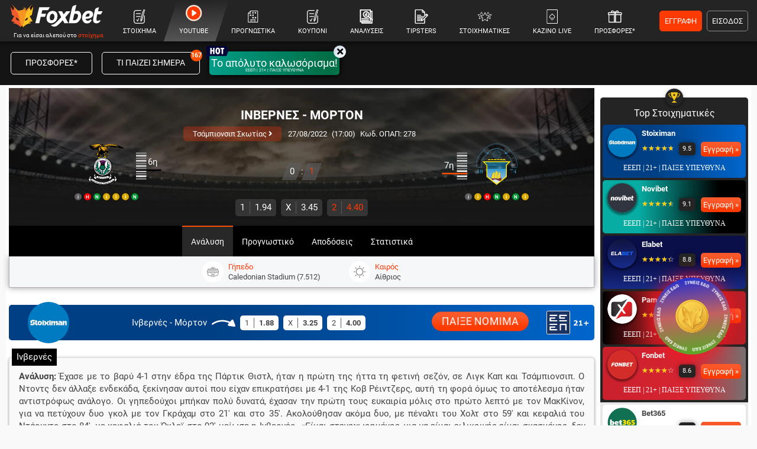

--- FILE ---
content_type: image/svg+xml
request_url: https://media.foxbet.gr/i/svg/mkvrhmshsc60b0b1a4c53b1.svg
body_size: 1944
content:
<?xml version="1.0" encoding="utf-8"?>
<!-- Generator: Adobe Illustrator 25.2.1, SVG Export Plug-In . SVG Version: 6.00 Build 0)  -->
<svg version="1.1" id="Layer_1" xmlns="http://www.w3.org/2000/svg" xmlns:xlink="http://www.w3.org/1999/xlink" x="0px" y="0px"
	 viewBox="0 0 100 100" style="enable-background:new 0 0 100 100;" xml:space="preserve">
<style type="text/css">
	.st0{fill:#F7F8F8;}
	.st1{fill:#D47928;}
	.st2{fill:#4F5C32;}
</style>
<ellipse class="st0" cx="50" cy="50" rx="49" ry="49"/>
<path class="st1" d="M37.4,42.6c0.9-0.6,1.2-0.6,1.3-2.5c0-0.5,0.1-1.6,0.2-2.2c0.3-2-0.8-2.9-0.4-3.5c0.3-0.5,1.2,1,2.1,1.2
	c0.6,0.2,1.4,0.4,2.5,0.4c0.2,0,0.5,0,0.7,0c0.2,0,0.4-0.2,0.5-0.2c0.3,0,0.6,0.2,1,0.3c1.7,0.3,3.2,0.2,5,0.3
	c2,0.2,4.4,0.6,8.2,0.1c2.1-0.3,2.4-0.6,4.4-0.9c0.6-0.1,1.3-1.2,2.1-1.2c1.1-0.1,2.9,0,4.2-0.2c0.4-0.1,0.4-0.6,0.8-0.6
	c0.8-0.2,1.9,0,2.7-0.3c0.2-0.1,0.3-0.7,0.5-0.8c0.7-0.3,1.7-0.2,2.4-0.7c0.7-0.5,1.1-2.1,2-2.6c1-0.5,2.5,0.3,3.5-0.2
	c0.4-0.2,1.1-1.2,1.5-1.4c0.5-0.3,0.8,0,1.4-0.3c1.4-0.9,1.8-1.2,3.4-2.1c1.9-1,2.6,0.2,1.5,0.7c-1,0.5-1.9,0.9-3,1.7
	c-2,1.5-0.8,1.1-3.1,2.8c-1,0.7-1.8,2.1-3,2.7c-3.4,1.5-3.4-0.3-5.7,4.1c-0.9,1.7-3.3,0.9-3.6,1c-0.3,0.1-1.3,1.5-1.3,3.9
	c0,2.2,2.5,5.9,4.6,7.1c1.1,0.7,0.5,2,0.5,2c-1.8,0-1.9-2-5.5,0.7c-1.5,1.1-2.6-1.7-5-1.5c-4.3,0.4-3.7,6.1-3.7,6.1
	c0,0.3-1.4,0.1-2.8,0.7c-1.1,0.5-2.2,1.7-3.5,2.6c-2.4,1.6-6.1-1.3-10.1,1.4c-1.1,0.7-1.8,2.7-2.5,4.3c0,0-0.7,0.8-1.7-0.2
	C39,64.5,38,62.3,37.1,62c-2.3-0.8-8.1,1-10.4-1.2c-0.8-0.8-2.6-1.3-3.3-2.1c-0.8-1-0.3-1.8-0.4-2.6c-0.1-0.7-0.8-1.2-1.2-1.9
	c-0.5-1-0.2-2.2-0.5-2.7c-0.2-0.3-0.8-0.1-0.9-0.4c0-0.3,0.4-1.3-0.1-2.4c-0.6-1.2-2-2.5-1.5-3c1.1-0.9,1.4,0.4,4,0.7
	c2.6,0.3,2.8-1,4.9-2.9c0.4-0.3,1.4-0.2,2.6-0.1c0.8,0.1,2-1.5,2.9-1.4C35.1,42.1,36.3,43.4,37.4,42.6z"/>
<path class="st2" d="M45.6,78.1c1.1,0.8,1.6,2.2,1.5,2.3c0,0-1.7,0-2.8-0.9c-1.1-0.8-1.3-2-1.2-2.2C43.3,77.2,44.6,77.3,45.6,78.1z"
	/>
<path class="st2" d="M43.7,80.8c1.4,0,3,0.9,3.1,0.9c0,0-1.7,0.7-3.1,0.6c-1.4,0-2.3-0.7-2.3-0.8C41.5,81.5,42.4,80.8,43.7,80.8z"/>
<path class="st2" d="M41.5,78.6c1.2,0.3,2.6,1.3,2.5,1.4c0,0-1.6,0.2-2.8,0c-1.2-0.3-1.9-1-1.9-1.1C39.3,78.8,40.3,78.3,41.5,78.6z"
	/>
<path class="st2" d="M35.3,75.7c1.2,0.6,2.4,1.9,2.4,2c0,0-1.8-0.1-3-0.7c-1.2-0.6-1.7-1.6-1.6-1.7C33.1,75.3,34.1,75.1,35.3,75.7z"
	/>
<path class="st2" d="M30.2,72c0.9,0.9,1.7,2.5,1.6,2.5c0,0-1.7-0.6-2.6-1.4c-0.9-0.9-1.1-1.9-1-2C28.3,71,29.3,71.1,30.2,72z"/>
<path class="st2" d="M25.7,66.5c0.9,0.9,2,3.8,2,3.9c0,0-2.4-1.1-3.3-2c-0.9-0.9-0.7-2.8-0.6-2.9C23.8,65.5,24.8,65.6,25.7,66.5z"/>
<path class="st2" d="M25.7,70.5c1.5,0.4,2.1,1.7,2.1,1.7c0,0-1,0.2-2.5-0.1C24.5,72,24,70.5,24,70.4C24,70.3,24.9,70.3,25.7,70.5z"
	/>
<path class="st2" d="M29.1,67.9c0,0.5,0,2.4,0,2.4c0,0-0.2-0.3-0.8-1.4c-0.2-0.3-0.3-2.4-0.2-2.3C28.5,67,29,67.3,29.1,67.9z"/>
<path class="st2" d="M32.5,71.3c0.8,1,1.4,3,1.4,3.1c0,0-1.7-1-2.5-2c-0.8-1-1-2.1-1-2.1C30.5,70.2,31.7,70.2,32.5,71.3z"/>
<path class="st2" d="M29.7,74.8c2,0.3,3.1,1.5,3,1.5c0,0-2,0.2-3.2,0s-1.9-0.8-2-1c0,0-0.1-0.3,0-0.4C27.9,74.7,28.7,74.7,29.7,74.8
	z"/>
<ellipse transform="matrix(0.408 -0.913 0.913 0.408 -50.5781 69.4757)" class="st2" cx="28.3" cy="73.7" rx="0.4" ry="0.8"/>
<path class="st2" d="M35.4,74.9c-0.2,0.2-0.7,0.1-0.8-0.3c-0.2-0.5-0.2-0.8-0.1-0.8c0.1-0.1,0.4,0,0.8,0.3
	C35.5,74.3,35.5,74.8,35.4,74.9z"/>
<path class="st2" d="M42.1,77.9c-0.2,0.1-0.7,0-0.7-0.3c-0.1-0.5-0.1-0.8,0-0.8c0.1,0,0.4,0,0.7,0.3C42.4,77.3,42.3,77.7,42.1,77.9z
	"/>
<path class="st2" d="M40.1,81.4c-0.2,0.1-0.7,0-0.7-0.3c-0.1-0.5-0.1-0.8,0-0.8c0.1,0,0.4,0,0.7,0.3C40.3,80.8,40.3,81.2,40.1,81.4z
	"/>
<path class="st2" d="M36.4,79.9c-2-0.2-2.8-1.3-2.8-1.4c0,0,2-0.4,3.2-0.1c0.7,0.1,1.1,0.3,1.3,0.5c0.1,0.1,0.5,0.5,0.4,0.5
	C38.3,79.6,37.3,79.9,36.4,79.9z"/>
<path class="st2" d="M38.3,74.8c1.7,1,1.9,2.6,1.9,2.6c0,0-1.6-0.3-2.6-1.1c-0.6-0.4-1.1-1-1.2-1.3c0-0.1-0.2-0.6,0-0.6
	C36.7,74.5,37.5,74.3,38.3,74.8z"/>
<path class="st2" d="M33.6,78c-0.2,0.1-0.6,0-0.7-0.3c-0.1-0.5-0.1-0.7,0-0.7c0.1,0,0.3,0,0.7,0.3C33.8,77.5,33.8,77.8,33.6,78z"/>
<path class="st2" d="M54.3,78.1c-1.1,0.8-1.6,2.2-1.5,2.3c0,0,1.7,0,2.8-0.9c1.1-0.8,1.3-2,1.2-2.2C56.7,77.2,55.4,77.3,54.3,78.1z"
	/>
<path class="st2" d="M56.2,80.8c-1.4,0-3,0.9-3.1,0.9c0,0,1.7,0.7,3.1,0.6c1.4,0,2.3-0.7,2.3-0.8C58.5,81.5,57.6,80.8,56.2,80.8z"/>
<path class="st2" d="M58.5,78.6c-1.2,0.3-2.6,1.3-2.5,1.4c0,0,1.6,0.2,2.8,0c1.2-0.3,1.9-1,1.9-1.1C60.6,78.8,59.7,78.3,58.5,78.6z"
	/>
<path class="st2" d="M64.7,75.7c-1.2,0.6-2.4,1.9-2.4,2c0,0,1.8-0.1,3-0.7s1.7-1.6,1.6-1.7C66.9,75.3,65.9,75.1,64.7,75.7z"/>
<path class="st2" d="M69.8,72c-0.9,0.9-1.7,2.5-1.6,2.5c0,0,1.7-0.6,2.6-1.4c0.9-0.9,1.1-1.9,1-2C71.6,71,70.7,71.1,69.8,72z"/>
<path class="st2" d="M74.3,66.5c-0.9,0.9-2,3.8-2,3.9c0,0,2.4-1.1,3.3-2c0.9-0.9,0.7-2.8,0.6-2.9C76.1,65.5,75.2,65.6,74.3,66.5z"/>
<path class="st2" d="M74.3,70.5c-1.5,0.4-2.1,1.7-2.1,1.7c0,0,1,0.2,2.5-0.1c0.8-0.1,1.4-1.7,1.3-1.8C76,70.3,75.1,70.3,74.3,70.5z"
	/>
<path class="st2" d="M70.9,67.9c0,0.5,0,2.4,0,2.4c0,0,0.2-0.3,0.8-1.4c0.2-0.3,0.3-2.4,0.2-2.3C71.5,67,70.9,67.3,70.9,67.9z"/>
<path class="st2" d="M67.5,71.3c-0.8,1-1.4,3-1.4,3.1c0,0,1.7-1,2.5-2c0.8-1,1-2.1,1-2.1C69.5,70.2,68.3,70.2,67.5,71.3z"/>
<path class="st2" d="M70.3,74.8c-2,0.3-3.1,1.5-3,1.5c0,0,2,0.2,3.2,0c1.3-0.2,1.9-0.8,2-1c0,0,0.1-0.3,0-0.4
	C72.1,74.7,71.2,74.7,70.3,74.8z"/>
<ellipse transform="matrix(0.913 -0.408 0.408 0.913 -23.8487 35.6704)" class="st2" cx="71.7" cy="73.7" rx="0.8" ry="0.4"/>
<path class="st2" d="M64.6,74.9c0.2,0.2,0.7,0.1,0.8-0.3c0.2-0.5,0.2-0.8,0.1-0.8c-0.1-0.1-0.4,0-0.8,0.3
	C64.4,74.3,64.4,74.8,64.6,74.9z"/>
<path class="st2" d="M57.9,77.9c0.2,0.1,0.7,0,0.7-0.3c0.1-0.5,0.1-0.8,0-0.8c-0.1,0-0.4,0-0.7,0.3C57.6,77.3,57.7,77.7,57.9,77.9z"
	/>
<path class="st2" d="M59.9,81.4c0.2,0.1,0.7,0,0.7-0.3c0.1-0.5,0.1-0.8,0-0.8c-0.1,0-0.4,0-0.7,0.3C59.7,80.8,59.7,81.2,59.9,81.4z"
	/>
<path class="st2" d="M63.6,79.9c2-0.2,2.8-1.3,2.8-1.4c0,0-2-0.4-3.2-0.1c-0.7,0.1-1.1,0.3-1.3,0.5c-0.1,0.1-0.5,0.5-0.4,0.5
	C61.7,79.6,62.7,79.9,63.6,79.9z"/>
<path class="st2" d="M61.7,74.8c-1.7,1-1.9,2.6-1.9,2.6c0,0,1.6-0.3,2.6-1.1c0.6-0.4,1.1-1,1.2-1.3c0-0.1,0.2-0.6,0-0.6
	C63.2,74.5,62.5,74.3,61.7,74.8z"/>
<path class="st2" d="M66.4,78c0.2,0.1,0.6,0,0.7-0.3c0.1-0.5,0.1-0.7,0-0.7c-0.1,0-0.3,0-0.7,0.3C66.2,77.5,66.2,77.8,66.4,78z"/>
<polygon class="st2" points="53.1,83.6 51,82.1 51.9,81.7 51.5,81 50,81.8 48.5,81 48.1,81.7 48.9,82.1 46.9,83.6 48.2,84.7 
	50,82.4 51.8,84.7 "/>
</svg>


--- FILE ---
content_type: application/x-javascript
request_url: https://www.foxbet.gr/assets/js/signIn_v2.min.js?v=6
body_size: 660
content:
!function(n){"use strict";n(window);n.fn.signIn=function(a){n(this);a=n.extend({base_url:""},a);var t;window.innerWidth||document.documentElement.clientWidth||document.body.clientWidth,!("ontouchstart"in window)&&navigator.msMaxTouchPoints;n(document).on("click",".open_signin",(function(){return n("#signInModal .signin-btns-container .btn-tab-active").removeClass("btn-tab-active").removeClass("gradient-oov").addClass("bg-black"),n('#signInModal .btn-show-tab[data-target="#signin-tab"]').addClass("btn-tab-active").removeClass("bg-black").addClass("gradient-oov"),n('#signInTabs a[href="#signin-tab-popup"]').tab("show"),n("#signInModal").modal("show"),!1})),n(document).on("click",".open_signup",(function(){return n("#signInModal .signin-btns-container .btn-tab-active").removeClass("btn-tab-active").removeClass("gradient-oov").addClass("bg-black"),n('#signInModal .btn-show-tab[data-target="#register-tab"]').addClass("btn-tab-active").removeClass("bg-black").addClass("gradient-oov"),n('#signInTabs a[href="#register-tab-popup"]').tab("show"),n("#signInModal").modal("show"),!1})),n("#signInModal .signin-btns-container .btn-show-tab").click((function(){return n(this).hasClass("btn-tab-active")||(n("#signInModal .signin-btns-container .btn-tab-active").removeClass("btn-tab-active").removeClass("gradient-oov").addClass("bg-black"),n(this).addClass("btn-tab-active").removeClass("bg-black").addClass("gradient-oov"),n('#signInTabs a[href="'+n(this).attr("data-target")+'-popup"]').tab("show")),!1})),n("#signInModal a.open_tab").click((function(){return n('#signInTabs a[href="'+n(this).attr("href")+'-popup"]').tab("show"),n("#signInModal .signin-btns-container .btn-tab-active").removeClass("btn-tab-active").removeClass("gradient-oov").addClass("bg-black"),!1})),n(".sign_in_form").submit((function(a){a.preventDefault(),clearTimeout(t),n(this).find("button").hide(),n(this).find(".signin-loading").show();var s=n(this).find("div.error");s.html("").show();var i=n(this);return jQuery.ajax({type:"POST",data:n(this).serializeArray(),url:n(this).attr("action"),dataType:"json",success:function(a){a.resp?a.reload?(n("#signInModal").hasClass("rating_login")&&(window.location.hash="rate"),location.reload(!0)):(i[0].reset(),s.html('<div class="border-yellow border border-r5 p-2 text-center mb-3">'+a.msg+"</div>")):s.html('<div class="border-orange border border-r5 p-2 text-center mb-3">'+a.msg+"</div>"),n("#resend_confirmation").length?n("#resend_confirmation").click((function(){return jQuery.ajax({type:"POST",data:{email:n(this).attr("data-email")},url:n(this).attr("href"),dataType:"json",success:function(n){s.html('<div class="border-orange border border-r5 p-2 text-center mb-3">'+n.msg+"</div>"),t=setTimeout((function(){s.slideUp(),s.html("").show()}),1e4)}}),!1})):t=setTimeout((function(){s.slideUp(),s.html("").show()}),9e3);for(var e=n(".g-recaptcha").length,o=0;o<e;o++)grecaptcha.reset(o);i.find(".signin-loading").hide(),i.find("button").show()}}),!1})),n("#signInModal").on("hidden.bs.modal",(function(a){n("#signInModal .signin-btns-container .btn-tab-active").removeClass("btn-tab-active").removeClass("gradient-oov").addClass("bg-black"),n('#signInModal .signin-btns-container div[data-target="#signin-tab"]').removeClass("bg-black").addClass("btn-tab-active").addClass("gradient-oov"),n('#signInTabs a[href="#signin-tab-popup"]').tab("show"),n("#signInModal").hasClass("rating_login")&&n("#signInModal").removeClass("rating_login")})),n("#signInModal").on("shown.bs.modal",(function(a){"undefined"==typeof grecaptcha&&n("body").append('<script async src="https://www.google.com/recaptcha/api.js"><\/script>')}))}}(jQuery),$(document).ready((function(){$(this).signIn()}));

--- FILE ---
content_type: image/svg+xml
request_url: https://www.foxbet.gr/assets/img/svgs/gifti_icon.svg
body_size: 325
content:
<svg version="1.1" xmlns="http://www.w3.org/2000/svg" xmlns:xlink="http://www.w3.org/1999/xlink" x="0px" y="0px" viewBox="0 0 600 600" style="enable-background:new 0 0 600 600;" xml:space="preserve">
	<path fill="#F3C517" d="M369.2,600h139.2c7.5,0,13.7-6,13.7-13.6V277.3H369.2L369.2,600L369.2,600z"/>
	<path fill="#F3C517" d="M91.5,600h139.2V277.3H77.9v309.2C77.9,594,84,600,91.5,600z"/>
	<path fill="#F3C517" d="M230.8,127.6H63.7c-7.5,0-13.7,6-13.7,13.6v99.3c0,7.4,6.1,13.6,13.7,13.6h2.4h164.7L230.8,127.6L230.8,127.6z"
		/>
	<path fill="#F3C517" d="M208.2,70.5c22.5,7.2,46.5,15.2,70.8,24.5c-9.3-24-17.4-47.8-24.7-70.1C249.4,10,235.5,0,219.6,0
		c-20.1,0-36.5,16.2-36.5,36.1C183,51.9,193.1,65.6,208.2,70.5z"/>
	<path fill="#F3C517" d="M417,36.1C417,16.2,400.6,0,380.5,0c-15.8,0-29.8,10-34.7,24.8c-7.3,22.3-15.4,46-24.7,70.1
		c24.2-9.2,48.3-17.2,70.8-24.5C406.9,65.6,417,51.9,417,36.1z"/>
	<polygon fill="#F3C517" points="345.6,253.9 345.6,127.6 300,127.6 300,127.6 300,127.6 300,127.6 300,127.6 254.4,127.6 254.4,253.9 
		"/>
	<path fill="#F3C517" d="M550,240.5v-99.4c0-7.4-6.1-13.6-13.7-13.6H369.2v126.4h164.7h2.4C543.8,253.9,550,247.9,550,240.5z"/>
	<rect x="254.4" y="277.3" fill="#F3C517" width="91.2" height="322.7"/>
</svg>

--- FILE ---
content_type: application/x-javascript
request_url: https://www.foxbet.gr/assets/js/foxbet_v2.min.js?v=74
body_size: 11419
content:
var $jscomp=$jscomp||{};$jscomp.scope={};$jscomp.ASSUME_ES5=!1;$jscomp.ASSUME_NO_NATIVE_MAP=!1;$jscomp.ASSUME_NO_NATIVE_SET=!1;$jscomp.SIMPLE_FROUND_POLYFILL=!1;$jscomp.ISOLATE_POLYFILLS=!1;$jscomp.FORCE_POLYFILL_PROMISE=!1;$jscomp.FORCE_POLYFILL_PROMISE_WHEN_NO_UNHANDLED_REJECTION=!1;$jscomp.defineProperty=$jscomp.ASSUME_ES5||"function"==typeof Object.defineProperties?Object.defineProperty:function(b,c,e){if(b==Array.prototype||b==Object.prototype)return b;b[c]=e.value;return b};
$jscomp.getGlobal=function(b){b=["object"==typeof globalThis&&globalThis,b,"object"==typeof window&&window,"object"==typeof self&&self,"object"==typeof global&&global];for(var c=0;c<b.length;++c){var e=b[c];if(e&&e.Math==Math)return e}throw Error("Cannot find global object");};$jscomp.global=$jscomp.getGlobal(this);$jscomp.IS_SYMBOL_NATIVE="function"===typeof Symbol&&"symbol"===typeof Symbol("x");$jscomp.TRUST_ES6_POLYFILLS=!$jscomp.ISOLATE_POLYFILLS||$jscomp.IS_SYMBOL_NATIVE;$jscomp.polyfills={};
$jscomp.propertyToPolyfillSymbol={};$jscomp.POLYFILL_PREFIX="$jscp$";var $jscomp$lookupPolyfilledValue=function(b,c){var e=$jscomp.propertyToPolyfillSymbol[c];if(null==e)return b[c];e=b[e];return void 0!==e?e:b[c]};$jscomp.polyfill=function(b,c,e,g){c&&($jscomp.ISOLATE_POLYFILLS?$jscomp.polyfillIsolated(b,c,e,g):$jscomp.polyfillUnisolated(b,c,e,g))};
$jscomp.polyfillUnisolated=function(b,c,e,g){e=$jscomp.global;b=b.split(".");for(g=0;g<b.length-1;g++){var h=b[g];if(!(h in e))return;e=e[h]}b=b[b.length-1];g=e[b];c=c(g);c!=g&&null!=c&&$jscomp.defineProperty(e,b,{configurable:!0,writable:!0,value:c})};
$jscomp.polyfillIsolated=function(b,c,e,g){var h=b.split(".");b=1===h.length;g=h[0];g=!b&&g in $jscomp.polyfills?$jscomp.polyfills:$jscomp.global;for(var t=0;t<h.length-1;t++){var d=h[t];if(!(d in g))return;g=g[d]}h=h[h.length-1];e=$jscomp.IS_SYMBOL_NATIVE&&"es6"===e?g[h]:null;c=c(e);null!=c&&(b?$jscomp.defineProperty($jscomp.polyfills,h,{configurable:!0,writable:!0,value:c}):c!==e&&(void 0===$jscomp.propertyToPolyfillSymbol[h]&&($jscomp.propertyToPolyfillSymbol[h]=$jscomp.IS_SYMBOL_NATIVE?$jscomp.global.Symbol(h):
$jscomp.POLYFILL_PREFIX+h),$jscomp.defineProperty(g,$jscomp.propertyToPolyfillSymbol[h],{configurable:!0,writable:!0,value:c})))};$jscomp.underscoreProtoCanBeSet=function(){var b={a:!0},c={};try{return c.__proto__=b,c.a}catch(e){}return!1};$jscomp.setPrototypeOf=$jscomp.TRUST_ES6_POLYFILLS&&"function"==typeof Object.setPrototypeOf?Object.setPrototypeOf:$jscomp.underscoreProtoCanBeSet()?function(b,c){b.__proto__=c;if(b.__proto__!==c)throw new TypeError(b+" is not extensible");return b}:null;
$jscomp.arrayIteratorImpl=function(b){var c=0;return function(){return c<b.length?{done:!1,value:b[c++]}:{done:!0}}};$jscomp.arrayIterator=function(b){return{next:$jscomp.arrayIteratorImpl(b)}};$jscomp.makeIterator=function(b){var c="undefined"!=typeof Symbol&&Symbol.iterator&&b[Symbol.iterator];return c?c.call(b):$jscomp.arrayIterator(b)};$jscomp.generator={};
$jscomp.generator.ensureIteratorResultIsObject_=function(b){if(!(b instanceof Object))throw new TypeError("Iterator result "+b+" is not an object");};$jscomp.generator.Context=function(){this.isRunning_=!1;this.yieldAllIterator_=null;this.yieldResult=void 0;this.nextAddress=1;this.finallyAddress_=this.catchAddress_=0;this.finallyContexts_=this.abruptCompletion_=null};
$jscomp.generator.Context.prototype.start_=function(){if(this.isRunning_)throw new TypeError("Generator is already running");this.isRunning_=!0};$jscomp.generator.Context.prototype.stop_=function(){this.isRunning_=!1};$jscomp.generator.Context.prototype.jumpToErrorHandler_=function(){this.nextAddress=this.catchAddress_||this.finallyAddress_};$jscomp.generator.Context.prototype.next_=function(b){this.yieldResult=b};
$jscomp.generator.Context.prototype.throw_=function(b){this.abruptCompletion_={exception:b,isException:!0};this.jumpToErrorHandler_()};$jscomp.generator.Context.prototype.return=function(b){this.abruptCompletion_={return:b};this.nextAddress=this.finallyAddress_};$jscomp.generator.Context.prototype.jumpThroughFinallyBlocks=function(b){this.abruptCompletion_={jumpTo:b};this.nextAddress=this.finallyAddress_};$jscomp.generator.Context.prototype.yield=function(b,c){this.nextAddress=c;return{value:b}};
$jscomp.generator.Context.prototype.yieldAll=function(b,c){b=$jscomp.makeIterator(b);var e=b.next();$jscomp.generator.ensureIteratorResultIsObject_(e);if(e.done)this.yieldResult=e.value,this.nextAddress=c;else return this.yieldAllIterator_=b,this.yield(e.value,c)};$jscomp.generator.Context.prototype.jumpTo=function(b){this.nextAddress=b};$jscomp.generator.Context.prototype.jumpToEnd=function(){this.nextAddress=0};
$jscomp.generator.Context.prototype.setCatchFinallyBlocks=function(b,c){this.catchAddress_=b;void 0!=c&&(this.finallyAddress_=c)};$jscomp.generator.Context.prototype.setFinallyBlock=function(b){this.catchAddress_=0;this.finallyAddress_=b||0};$jscomp.generator.Context.prototype.leaveTryBlock=function(b,c){this.nextAddress=b;this.catchAddress_=c||0};
$jscomp.generator.Context.prototype.enterCatchBlock=function(b){this.catchAddress_=b||0;b=this.abruptCompletion_.exception;this.abruptCompletion_=null;return b};$jscomp.generator.Context.prototype.enterFinallyBlock=function(b,c,e){e?this.finallyContexts_[e]=this.abruptCompletion_:this.finallyContexts_=[this.abruptCompletion_];this.catchAddress_=b||0;this.finallyAddress_=c||0};
$jscomp.generator.Context.prototype.leaveFinallyBlock=function(b,c){c=this.finallyContexts_.splice(c||0)[0];if(c=this.abruptCompletion_=this.abruptCompletion_||c){if(c.isException)return this.jumpToErrorHandler_();void 0!=c.jumpTo&&this.finallyAddress_<c.jumpTo?(this.nextAddress=c.jumpTo,this.abruptCompletion_=null):this.nextAddress=this.finallyAddress_}else this.nextAddress=b};$jscomp.generator.Context.prototype.forIn=function(b){return new $jscomp.generator.Context.PropertyIterator(b)};
$jscomp.generator.Context.PropertyIterator=function(b){this.object_=b;this.properties_=[];for(var c in b)this.properties_.push(c);this.properties_.reverse()};$jscomp.generator.Context.PropertyIterator.prototype.getNext=function(){for(;0<this.properties_.length;){var b=this.properties_.pop();if(b in this.object_)return b}return null};$jscomp.generator.Engine_=function(b){this.context_=new $jscomp.generator.Context;this.program_=b};
$jscomp.generator.Engine_.prototype.next_=function(b){this.context_.start_();if(this.context_.yieldAllIterator_)return this.yieldAllStep_(this.context_.yieldAllIterator_.next,b,this.context_.next_);this.context_.next_(b);return this.nextStep_()};
$jscomp.generator.Engine_.prototype.return_=function(b){this.context_.start_();var c=this.context_.yieldAllIterator_;if(c)return this.yieldAllStep_("return"in c?c["return"]:function(e){return{value:e,done:!0}},b,this.context_.return);this.context_.return(b);return this.nextStep_()};
$jscomp.generator.Engine_.prototype.throw_=function(b){this.context_.start_();if(this.context_.yieldAllIterator_)return this.yieldAllStep_(this.context_.yieldAllIterator_["throw"],b,this.context_.next_);this.context_.throw_(b);return this.nextStep_()};
$jscomp.generator.Engine_.prototype.yieldAllStep_=function(b,c,e){try{var g=b.call(this.context_.yieldAllIterator_,c);$jscomp.generator.ensureIteratorResultIsObject_(g);if(!g.done)return this.context_.stop_(),g;var h=g.value}catch(t){return this.context_.yieldAllIterator_=null,this.context_.throw_(t),this.nextStep_()}this.context_.yieldAllIterator_=null;e.call(this.context_,h);return this.nextStep_()};
$jscomp.generator.Engine_.prototype.nextStep_=function(){for(;this.context_.nextAddress;)try{var b=this.program_(this.context_);if(b)return this.context_.stop_(),{value:b.value,done:!1}}catch(c){this.context_.yieldResult=void 0,this.context_.throw_(c)}this.context_.stop_();if(this.context_.abruptCompletion_){b=this.context_.abruptCompletion_;this.context_.abruptCompletion_=null;if(b.isException)throw b.exception;return{value:b.return,done:!0}}return{value:void 0,done:!0}};
$jscomp.generator.Generator_=function(b){this.next=function(c){return b.next_(c)};this.throw=function(c){return b.throw_(c)};this.return=function(c){return b.return_(c)};this[Symbol.iterator]=function(){return this}};$jscomp.generator.createGenerator=function(b,c){c=new $jscomp.generator.Generator_(new $jscomp.generator.Engine_(c));$jscomp.setPrototypeOf&&b.prototype&&$jscomp.setPrototypeOf(c,b.prototype);return c};
$jscomp.asyncExecutePromiseGenerator=function(b){function c(g){return b.next(g)}function e(g){return b.throw(g)}return new Promise(function(g,h){function t(d){d.done?g(d.value):Promise.resolve(d.value).then(c,e).then(t,h)}t(b.next())})};$jscomp.asyncExecutePromiseGeneratorFunction=function(b){return $jscomp.asyncExecutePromiseGenerator(b())};$jscomp.asyncExecutePromiseGeneratorProgram=function(b){return $jscomp.asyncExecutePromiseGenerator(new $jscomp.generator.Generator_(new $jscomp.generator.Engine_(b)))};
$jscomp.initSymbol=function(){};$jscomp.polyfill("Symbol",function(b){if(b)return b;var c=function(h,t){this.$jscomp$symbol$id_=h;$jscomp.defineProperty(this,"description",{configurable:!0,writable:!0,value:t})};c.prototype.toString=function(){return this.$jscomp$symbol$id_};var e=0,g=function(h){if(this instanceof g)throw new TypeError("Symbol is not a constructor");return new c("jscomp_symbol_"+(h||"")+"_"+e++,h)};return g},"es6","es3");
$jscomp.polyfill("Symbol.iterator",function(b){if(b)return b;b=Symbol("Symbol.iterator");for(var c="Array Int8Array Uint8Array Uint8ClampedArray Int16Array Uint16Array Int32Array Uint32Array Float32Array Float64Array".split(" "),e=0;e<c.length;e++){var g=$jscomp.global[c[e]];"function"===typeof g&&"function"!=typeof g.prototype[b]&&$jscomp.defineProperty(g.prototype,b,{configurable:!0,writable:!0,value:function(){return $jscomp.iteratorPrototype($jscomp.arrayIteratorImpl(this))}})}return b},"es6",
"es3");$jscomp.iteratorPrototype=function(b){b={next:b};b[Symbol.iterator]=function(){return this};return b};
$jscomp.polyfill("Promise",function(b){function c(){this.batch_=null}function e(d){return d instanceof h?d:new h(function(m,q){m(d)})}if(b&&(!($jscomp.FORCE_POLYFILL_PROMISE||$jscomp.FORCE_POLYFILL_PROMISE_WHEN_NO_UNHANDLED_REJECTION&&"undefined"===typeof $jscomp.global.PromiseRejectionEvent)||!$jscomp.global.Promise||-1===$jscomp.global.Promise.toString().indexOf("[native code]")))return b;c.prototype.asyncExecute=function(d){if(null==this.batch_){this.batch_=[];var m=this;this.asyncExecuteFunction(function(){m.executeBatch_()})}this.batch_.push(d)};
var g=$jscomp.global.setTimeout;c.prototype.asyncExecuteFunction=function(d){g(d,0)};c.prototype.executeBatch_=function(){for(;this.batch_&&this.batch_.length;){var d=this.batch_;this.batch_=[];for(var m=0;m<d.length;++m){var q=d[m];d[m]=null;try{q()}catch(v){this.asyncThrow_(v)}}}this.batch_=null};c.prototype.asyncThrow_=function(d){this.asyncExecuteFunction(function(){throw d;})};var h=function(d){this.state_=0;this.result_=void 0;this.onSettledCallbacks_=[];this.isRejectionHandled_=!1;var m=this.createResolveAndReject_();
try{d(m.resolve,m.reject)}catch(q){m.reject(q)}};h.prototype.createResolveAndReject_=function(){function d(v){return function(u){q||(q=!0,v.call(m,u))}}var m=this,q=!1;return{resolve:d(this.resolveTo_),reject:d(this.reject_)}};h.prototype.resolveTo_=function(d){if(d===this)this.reject_(new TypeError("A Promise cannot resolve to itself"));else if(d instanceof h)this.settleSameAsPromise_(d);else{a:switch(typeof d){case "object":var m=null!=d;break a;case "function":m=!0;break a;default:m=!1}m?this.resolveToNonPromiseObj_(d):
this.fulfill_(d)}};h.prototype.resolveToNonPromiseObj_=function(d){var m=void 0;try{m=d.then}catch(q){this.reject_(q);return}"function"==typeof m?this.settleSameAsThenable_(m,d):this.fulfill_(d)};h.prototype.reject_=function(d){this.settle_(2,d)};h.prototype.fulfill_=function(d){this.settle_(1,d)};h.prototype.settle_=function(d,m){if(0!=this.state_)throw Error("Cannot settle("+d+", "+m+"): Promise already settled in state"+this.state_);this.state_=d;this.result_=m;2===this.state_&&this.scheduleUnhandledRejectionCheck_();
this.executeOnSettledCallbacks_()};h.prototype.scheduleUnhandledRejectionCheck_=function(){var d=this;g(function(){if(d.notifyUnhandledRejection_()){var m=$jscomp.global.console;"undefined"!==typeof m&&m.error(d.result_)}},1)};h.prototype.notifyUnhandledRejection_=function(){if(this.isRejectionHandled_)return!1;var d=$jscomp.global.CustomEvent,m=$jscomp.global.Event,q=$jscomp.global.dispatchEvent;if("undefined"===typeof q)return!0;"function"===typeof d?d=new d("unhandledrejection",{cancelable:!0}):
"function"===typeof m?d=new m("unhandledrejection",{cancelable:!0}):(d=$jscomp.global.document.createEvent("CustomEvent"),d.initCustomEvent("unhandledrejection",!1,!0,d));d.promise=this;d.reason=this.result_;return q(d)};h.prototype.executeOnSettledCallbacks_=function(){if(null!=this.onSettledCallbacks_){for(var d=0;d<this.onSettledCallbacks_.length;++d)t.asyncExecute(this.onSettledCallbacks_[d]);this.onSettledCallbacks_=null}};var t=new c;h.prototype.settleSameAsPromise_=function(d){var m=this.createResolveAndReject_();
d.callWhenSettled_(m.resolve,m.reject)};h.prototype.settleSameAsThenable_=function(d,m){var q=this.createResolveAndReject_();try{d.call(m,q.resolve,q.reject)}catch(v){q.reject(v)}};h.prototype.then=function(d,m){function q(w,x){return"function"==typeof w?function(n){try{v(w(n))}catch(a){u(a)}}:x}var v,u,z=new h(function(w,x){v=w;u=x});this.callWhenSettled_(q(d,v),q(m,u));return z};h.prototype.catch=function(d){return this.then(void 0,d)};h.prototype.callWhenSettled_=function(d,m){function q(){switch(v.state_){case 1:d(v.result_);
break;case 2:m(v.result_);break;default:throw Error("Unexpected state: "+v.state_);}}var v=this;null==this.onSettledCallbacks_?t.asyncExecute(q):this.onSettledCallbacks_.push(q);this.isRejectionHandled_=!0};h.resolve=e;h.reject=function(d){return new h(function(m,q){q(d)})};h.race=function(d){return new h(function(m,q){for(var v=$jscomp.makeIterator(d),u=v.next();!u.done;u=v.next())e(u.value).callWhenSettled_(m,q)})};h.all=function(d){var m=$jscomp.makeIterator(d),q=m.next();return q.done?e([]):new h(function(v,
u){function z(n){return function(a){w[n]=a;x--;0==x&&v(w)}}var w=[],x=0;do w.push(void 0),x++,e(q.value).callWhenSettled_(z(w.length-1),u),q=m.next();while(!q.done)})};return h},"es6","es3");$jscomp.findInternal=function(b,c,e){b instanceof String&&(b=String(b));for(var g=b.length,h=0;h<g;h++){var t=b[h];if(c.call(e,t,h,b))return{i:h,v:t}}return{i:-1,v:void 0}};$jscomp.polyfill("Array.prototype.find",function(b){return b?b:function(c,e){return $jscomp.findInternal(this,c,e).v}},"es6","es3");
$jscomp.polyfill("Object.is",function(b){return b?b:function(c,e){return c===e?0!==c||1/c===1/e:c!==c&&e!==e}},"es6","es3");$jscomp.polyfill("Array.prototype.includes",function(b){return b?b:function(c,e){var g=this;g instanceof String&&(g=String(g));var h=g.length;e=e||0;for(0>e&&(e=Math.max(e+h,0));e<h;e++){var t=g[e];if(t===c||Object.is(t,c))return!0}return!1}},"es7","es3");
$jscomp.checkStringArgs=function(b,c,e){if(null==b)throw new TypeError("The 'this' value for String.prototype."+e+" must not be null or undefined");if(c instanceof RegExp)throw new TypeError("First argument to String.prototype."+e+" must not be a regular expression");return b+""};$jscomp.polyfill("String.prototype.includes",function(b){return b?b:function(c,e){return-1!==$jscomp.checkStringArgs(this,c,"includes").indexOf(c,e||0)}},"es6","es3");
(function(b){b(window);b.fn.foxCountdown=function(c){function e(){var t=new Date;t.setFullYear(parseInt(g.attr("data-year")));t.setMonth(parseInt(g.attr("data-month"))-1);t.setDate(parseInt(g.attr("data-day")));t.setHours(parseInt(g.attr("data-hour")),parseInt(g.attr("data-minute")),0);var d=(new Date).getTime(),m=g.parents(".m_a_countdown_c"),q=t-d;m.find(".maint").remove();if(0<q){g.after('<span class="maint fhidden"><span class="d-inline-block ahour"></span> : <span class="d-inline-block aminute "></span> : <span class="d-inline-block asecond font-orange"></span></span>');
d=Math.floor(q%864E5/36E5)+24*Math.floor(q/864E5);var v=Math.floor(q%36E5/6E4);q=Math.floor(q%6E4/1E3);g.attr("data-count_down",t);m.find(".ahour").html(10>d?"0"+String(d):d);m.find(".aminute").html(10>v?"0"+String(v):v);m.find(".asecond").html(10>q?"0"+String(q):q);m.find(".fhidden").removeClass("fhidden");m.removeClass("fhidden");setTimeout(function(){h=setInterval(function(){var u=(new Date).getTime(),z=g.parents(".m_a_countdown_c"),w=new Date;w.setFullYear(parseInt(g.attr("data-year")));w.setMonth(parseInt(g.attr("data-month"))-
1);w.setDate(parseInt(g.attr("data-day")));w.setHours(parseInt(g.attr("data-hour")),parseInt(g.attr("data-minute")),0);u=w-u;w=Math.floor(u%864E5/36E5)+24*Math.floor(u/864E5);var x=Math.floor(u%36E5/6E4),n=Math.floor(u%6E4/1E3);z.find(".ahour").html(10>w?"0"+String(w):w);z.find(".aminute").html(10>x?"0"+String(x):x);z.find(".asecond").html(10>n?"0"+String(n):n);0>u&&g.parents(".slick_match_block").remove()},1E3)},1E3)}}var g=b(this);c=b.extend({base_url:"",type:"open"},c);var h;"close"==c.type?(clearInterval(h),
g.parents(".m_a_countdown_c").find(".maint").remove()):e()}})(jQuery);
var FoxbetFunctions=function(){function b(n,a,f){var l,k;return $jscomp.asyncExecutePromiseGeneratorProgram(function(p){if(1==p.nextAddress)return p.yield(fetch(q+"banners/placeSkin/"+n+"/"+a+"/"+f,{method:"GET",headers:{Accept:"application/json","Content-Type":"application/json","X-Requested-With":"XMLHttpRequest"}}),2);if(3!=p.nextAddress){l=p.yieldResult;if(200!==l.status)throw Error("cannot fetch data");return p.yield(l.json(),3)}k=p.yieldResult;return p.return(k)})}function c(n,a){var f,l;return $jscomp.asyncExecutePromiseGeneratorProgram(function(k){if(1==
k.nextAddress)return k.yield(fetch(q+"banners/skinCreative/"+n+"/"+a,{method:"GET",headers:{Accept:"application/json","Content-Type":"application/json","X-Requested-With":"XMLHttpRequest"}}),2);if(3!=k.nextAddress){f=k.yieldResult;if(200!==f.status)throw Error("cannot fetch data");return k.yield(f.json(),3)}l=k.yieldResult;return k.return(l)})}function e(n,a){var f,l;return $jscomp.asyncExecutePromiseGeneratorProgram(function(k){if(1==k.nextAddress)return k.yield(fetch(q+"banners/bannerCreative/"+
n+"/"+a,{method:"GET",headers:{Accept:"application/json","Content-Type":"application/json","X-Requested-With":"XMLHttpRequest"}}),2);if(3!=k.nextAddress){f=k.yieldResult;if(200!==f.status)throw Error("cannot fetch data");return k.yield(f.json(),3)}l=k.yieldResult;return k.return(l)})}function g(n,a,f){var l,k;return $jscomp.asyncExecutePromiseGeneratorProgram(function(p){if(1==p.nextAddress)return p.yield(fetch(q+"banners/placeBanner/"+n+"/"+a+"/"+f,{method:"GET",headers:{Accept:"application/json",
"Content-Type":"application/json","X-Requested-With":"XMLHttpRequest"}}),2);if(3!=p.nextAddress){l=p.yieldResult;if(200!==l.status)throw Error("cannot fetch data");return p.yield(l.json(),3)}k=p.yieldResult;return p.return(k)})}function h(n){n.attr("id");var a=new Date;a=a.getMonth()+"_"+a.getDate()+"_"+a.getHours()+"_"+parseInt(a.getMinutes()/5);jQuery.ajax({type:"GET",data:[],url:n.attr("data-url")+"/"+a,dataType:"json",success:function(f){$("#"+n.attr("id")).html(f.soccer_html);$("#"+n.attr("data-basket-target")).html(f.basket_html);
$("#"+n.attr("id")+' [data-toggle="tooltip"]').tooltip();$("#"+n.attr("data-basket-target")+' [data-toggle="tooltip"]').tooltip()}})}function t(n,a){$("#"+n).html(a);document.querySelector("#"+n).querySelectorAll(".fixed-banner-container,.lazyload-content,.rotation-banner-container, .viewportLoadIframe, .viewportLoadRawCode, .viewportLoadTotalRawCode").forEach(function(f){f&&x.observe(f)});$("#"+n+" .sd_predsport_sel").length&&!w&&(jQuery.ajax({type:"GET",url:config.js_url+"/foxSideMatches.js",dataType:"script",
cache:!0,success:function(f){}}),w=!0);$("#"+n+" .has_mundial_tabs").length&&(parseInt($("#"+n+" .slick_container .slick_item.active").attr("data-index")),$("#"+n+" .slick_container").slick({autoplay:!1,infinite:!1,slidesToShow:6,slidesToScroll:3,dots:!1,arrows:!0,prevArrow:'<button type="button" class="slick-prev font-444 font-1-3"><i class="fas fa-angle-left"></i></button>',nextArrow:'<button type="button" class="slick-next font-444 font-1-3"><i class="fas fa-angle-right"></i></button>',adaptiveHeight:!1,
variableWidth:!1,initialSlide:0}));$("#"+n+" .has_init_tabs").length&&$("#"+n+" .has_init_tabs").each(function(){if($("#"+$(this).attr("data-target")+" .slick_container").length){var f=$("#"+$(this).attr("data-target")+" .slick_container"),l=parseInt($("#"+$(this).attr("data-target")+" .slick_container .slick_item.active").attr("data-index"));f.slick({autoplay:!1,infinite:!1,slidesToShow:7,slidesToScroll:1,dots:!1,arrows:!0,swipeToSlide:!0,prevArrow:'<button type="button" class="slick-prev font-444 font-1-3"><i class="fas fa-angle-left"></i></button>',
nextArrow:'<button type="button" class="slick-next font-444 font-1-3"><i class="fas fa-angle-right"></i></button>',adaptiveHeight:!1,variableWidth:!1,initialSlide:l});f.on("click",".slick-slide",function(k){k.stopPropagation();if($(this).hasClass("active"))return!1;k=$(this).parents(".tabbed_container");k.find(".slick-slide.active").removeClass("active");k.find(".tabbed_block").hide();$("#"+$(this).attr("data-target")).show();$(this).addClass("active");return!1})}});$("#"+n+' [data-toggle="tooltip"]').tooltip()}
function d(n){var a=n.attr("id"),f=new Date,l=f.getMonth()+"_"+f.getDate()+"_"+f.getHours()+"_"+parseInt(f.getMinutes()/5);n.hasClass("add_timestamp")&&(l=f.getTime());jQuery.ajax({type:"GET",data:[],url:n.attr("data-url")+"/"+l,dataType:"html",success:function(k){$("#"+a).hasClass("mundial_sliding_content")?setTimeout(function(){t(a,k)},200):t(a,k)}})}var m={},q=config.base_url,v=$("header").outerHeight(),u=window.innerWidth||document.documentElement.clientWidth||document.body.clientWidth,z=!1,w=
$(".sd_predsport_sel").length,x=new IntersectionObserver(function(n){n.map(function(a){if(a.target.classList.contains("lazyload-content"))a.isIntersecting&&(a.target.classList.remove("lazyload-content"),a.target.classList.contains("analysi_reload_all")?h($("#"+a.target.id)):d($("#"+a.target.id)));else if(a.target.classList.contains("rotation-banner-container")){if(a.isIntersecting){a.target.classList.remove("rotation-banner-container");var f=!1;a.target.classList.contains("extraTimeout")&&(f=!0);
var l=$.parseJSON(a.target.getAttribute("data-banners")),k=a.target.getAttribute("data-size"),p=a.target.getAttribute("data-rotation"),A=a.target.getAttribute("data-storage-key"),B=parseInt(localStorage.getItem("rotation-"+A));B=B&&p?B<p?B+1:1:1;localStorage.setItem("rotation-"+A,B);l["banner"+B+"_id"]?e(l["banner"+B+"_id"],k).then(function(r){r.success?f?setTimeout(function(){a.target.innerHTML=r.bannerHtml},r.showTimeout?4E3:3E3):r.showTimeout?setTimeout(function(){a.target.innerHTML=r.bannerHtml},
2E3):a.target.innerHTML=r.bannerHtml:a.target.parentElement.remove()}).catch(function(r){console.log("error",r.message)}):a.target.parentElement.remove()}}else if(a.target.classList.contains("fixed-banner-container")){if(a.isIntersecting){a.target.classList.remove("fixed-banner-container");var E=!1;a.target.classList.contains("extraTimeout")&&(E=!0);l=a.target.getAttribute("data-place");k=a.target.getAttribute("data-size");var C=a.target.getAttribute("data-storage-key");p=parseInt(localStorage.getItem("rotation-"+
C));A=parseInt(localStorage.getItem("max-rotation-"+C));p=p&&A?p<A?p+1:1:1;localStorage.setItem("rotation-"+C,p);g(l,k,p).then(function(r){localStorage.setItem("max-rotation-"+C,r.maxRotation);r.success?E?setTimeout(function(){a.target.innerHTML=r.bannerHtml},r.showTimeout?4E3:3E3):r.showTimeout?setTimeout(function(){a.target.innerHTML=r.bannerHtml},2E3):a.target.innerHTML=r.bannerHtml:a.target.parentElement.remove()}).catch(function(r){console.log("error",r.message)})}}else if(a.target.classList.contains("skin-container")){if(a.isIntersecting){a.target.classList.remove("skin-container");
var F=!1;a.target.classList.contains("extraTimeout")&&(F=!0);l=a.target.getAttribute("data-skin-id");k=a.target.getAttribute("data-position");c(l,k).then(function(r){r.success?F?setTimeout(function(){a.target.innerHTML=r.bannerHtml},r.showTimeout?4E3:3E3):r.showTimeout?setTimeout(function(){a.target.innerHTML=r.bannerHtml},2E3):a.target.innerHTML=r.bannerHtml:a.target.parentElement.remove()}).catch(function(r){console.log("error",r.message)})}}else if(a.target.classList.contains("fixed-skin-container")){if(a.isIntersecting){a.target.classList.remove("fixed-skin-container");
var G=!1;a.target.classList.contains("extraTimeout")&&(G=!0);l=a.target.getAttribute("data-place");k=a.target.getAttribute("data-position");var D=a.target.getAttribute("data-storage-key");p=parseInt(localStorage.getItem("rotation-"+D));A=parseInt(localStorage.getItem("max-rotation-"+D));p=p&&A?p<A?p+1:1:1;localStorage.setItem("rotation-"+D,p);b(l,k,p).then(function(r){localStorage.setItem("max-rotation-"+D,r.maxRotation);r.success?G?setTimeout(function(){a.target.innerHTML=r.bannerHtml},r.showTimeout?
4E3:3E3):r.showTimeout?setTimeout(function(){a.target.innerHTML=r.bannerHtml},2E3):a.target.innerHTML=r.bannerHtml:a.target.parentElement.remove()}).catch(function(r){console.log("error",r.message)})}}else if(a.target.classList.contains("viewportLoadIframe")){if(a.isIntersecting){a.target.classList.remove("viewportLoadIframe");var y=a.target.id;a.target.classList.contains("ytubeIframe")?$("#"+y).attr("src",$("#"+y).attr("data-src")):setTimeout(function(){$("#"+y).attr("src",$("#"+y).attr("data-src"))},3E3)}}else a.target.classList.contains("viewportLoadTotalRawCode")?
a.isIntersecting&&(a.target.classList.remove("viewportLoadTotalRawCode"),y=a.target.id,$("#"+y).after($("#"+y+" textarea").val()),$("#"+y).remove()):a.target.classList.contains("viewportLoadRawCode")&&a.isIntersecting&&(a.target.classList.remove("viewportLoadRawCode"),y=a.target.id,setTimeout(function(){var r=$("#"+y+" textarea").attr("data-width"),H=$("#"+y+" textarea").attr("data-width"),I=$("#"+y+" textarea").val();$("#"+y).html('<iframe title="ad banner iframe" scrolling="no" class="ad_iframe" style="padding:0px; margin:0px; border:0px;border-style:none;border-style:none;overflow:hidden" frameborder="0" width="'+
r+'" height="'+H+'" src="'+config.base_url+"ajaxData/showBanner/"+I+'"></iframe>')},3E3))})});m.resize=function(){u=window.innerWidth||document.documentElement.clientWidth||document.body.clientWidth;(992>u&&$("body").hasClass("not_mobile")||992<=u&&$("body").hasClass("mobile"))&&window.location.reload();v=$("header").outerHeight();$(".header_tab").length&&($(".header_tab_content").hide(),992>u?$("#"+$(".header_tab_pxs .header_tab.active").attr("data-target")).show():$("#"+$(".header_tab_plg .header_tab.active").attr("data-target")).show())};
m.scrolling=function(){$(window).scrollTop();$(window).scrollTop();100<$(window).scrollTop()&&!z&&($(".mobile_sticky").length&&$(".mobile_sticky").addClass("open"),$(".sticky_xs").length&&$(".sticky_xs").addClass("open"),z=!0);500<$(window).scrollTop()?$("#scroll-toper").fadeIn():$("#scroll-toper").fadeOut();992>u&&$(".promo_btn_xs").length&&($(window).scrollTop()>$(".header_tab_pxs").position().top+$(".header_tab_pxs").outerHeight()+10?$(".promo_btn_xs").slideDown():$(".promo_btn_xs").slideUp());
992>u&&$("body").hasClass("mundial_body")&&($(window).scrollTop()>$(".header_tab_pxs").position().top+$(".header_tab_pxs").outerHeight()+10?$("body").addClass("fixed_mudial"):$("body").removeClass("fixed_mudial"));992<=u&&$(".promo_btn_cont").length&&($(window).scrollTop()>$(".upper_header").position().top+$(".upper_header").outerHeight()+10?$(".promo_btn_cont").hasClass("lsticky_promo")||$(".promo_btn_cont").addClass("lsticky_promo").css("top","85px"):$(".promo_btn_cont").removeClass("lsticky_promo").css("top",
"0"))};m.init=function(){document.querySelectorAll(".fixed-skin-container, .skin-container, .fixed-banner-container, .rotation-banner-container, .lazyload-content, .viewportLoadIframe, .viewportLoadRawCode, .viewportLoadTotalRawCode").forEach(function(a){a&&x.observe(a)});$(document).on("click","#mobile-menu a.has-children",function(a){if("SPAN"!=a.target.tagName)return $(this).hasClass("open")?($(this).removeClass("open"),$(this).next().hide()):($(this).addClass("open"),$(this).next().show()),!1});
$(document).on("click",".select_tab",function(){if($(this).hasClass("active"))return!1;var a=$(this).parents(".tabbed_container");a.find(".select_tab.active").removeClass("active");a.find(".tabbed_block").hide();$("#"+$(this).attr("data-target")).show();$(this).addClass("active");return!1});$(document).on("click",".sd_offer_sel",function(){if($(this).hasClass("active"))return!1;var a=$(this).parents(".sd_offer_sel_container");a.find(".sd_offer_sel.active").removeClass("active");a.find(".sd_offer_block").hide();
$("#"+$(this).attr("data-target")).show();$(this).addClass("active");$(this).hasClass("change_bg")&&(""!=$(this).attr("data-offers_content-bg")?a.find(".offers_content").attr("style","background:"+$(this).attr("data-offers_content-bg")):a.find(".offers_content").removeAttr("style"));if($(this).hasClass("has_slick_tabs")&&$("#"+$(this).attr("data-target")+" .slick_container").length){a=$("#"+$(this).attr("data-target")+" .slick_container");if(!a.hasClass("slick-initialized")){var f=parseInt($("#"+
$(this).attr("data-target")+" .slick_container .slick_item.active").attr("data-index"));a.slick({autoplay:!1,infinite:!1,slidesToShow:7,slidesToScroll:1,dots:!1,arrows:!0,swipeToSlide:!0,prevArrow:'<button type="button" class="slick-prev font-444 font-1-3"><i class="fas fa-angle-left"></i></button>',nextArrow:'<button type="button" class="slick-next font-444 font-1-3"><i class="fas fa-angle-right"></i></button>',adaptiveHeight:!1,variableWidth:!1,initialSlide:f});a.on("click",".slick-slide",function(l){l.stopPropagation();
if($(this).hasClass("active"))return!1;l=$(this).parents(".tabbed_container");l.find(".slick-slide.active").removeClass("active");l.find(".tabbed_block").hide();$("#"+$(this).attr("data-target")).show();$(this).addClass("active");return!1})}a.slick("refresh")}return!1});$(".has_init_tabs").length&&$(".has_init_tabs").each(function(){if($("#"+$(this).attr("data-target")+" .slick_container").length){var a=$("#"+$(this).attr("data-target")+" .slick_container"),f=parseInt($("#"+$(this).attr("data-target")+
" .slick_container .slick_item.active").attr("data-index")),l=parseInt($("#"+$(this).attr("data-target")+" .slick_container").attr("data-count"));a.slick({autoplay:!1,infinite:!1,centerMode:7<l,slidesToShow:7,slidesToScroll:1,dots:!1,arrows:!0,swipeToSlide:!0,prevArrow:'<button type="button" class="slick-prev font-444 font-1-3"><i class="fas fa-angle-left"></i></button>',nextArrow:'<button type="button" class="slick-next font-444 font-1-3"><i class="fas fa-angle-right"></i></button>',adaptiveHeight:!1,
variableWidth:!1,responsive:[{breakpoint:768,settings:{slidesToShow:4}}]});4<l&&a.slick("slickGoTo",f);a.on("click",".slick-slide",function(k){k.stopPropagation();if($(this).hasClass("active"))return!1;k=$(this).parents(".tabbed_container");k.find(".slick-slide.active").removeClass("active");k.find(".tabbed_block").hide();$("#"+$(this).attr("data-target")).show();$(this).addClass("active");return!1})}});$("#header_prognostika .show_per_sport_games").click(function(){if($(this).hasClass("active"))return!1;
"all"==$(this).attr("data-sport")?$("#header_prognostika .fp_league").show():($("#header_prognostika .fp_league").hide(),$("#header_prognostika .fp_league.sport_"+$(this).attr("data-sport")).show());$("#header_prognostika .show_per_sport_games.active").removeClass("active");$(this).addClass("active");return!1});$(".header_tab").click(function(){if($(this).hasClass("active"))return $(this).parents(".upper_header").hasClass("all_hidden")?($(this).removeClass("active"),$(".header_tab_content").hide()):
$(this).parents(".upper_header").hasClass("all_hidden_mobile")&&$(this).hasClass("mob_l")&&($(this).removeClass("active"),$(".header_tab_content").hide()),!1;$(".header_tab_content").hide();$("#"+$(this).attr("data-target")).show();$(this).parents(".no-gutters").find(".header_tab.active").removeClass("active");$(this).addClass("active");return!1});$(document).on("click",".show_per_time_games",function(){if($(this).hasClass("active"))return!1;$("#header_leagues .no_matches").remove();if("all"==$(this).attr("data-time"))$("#header_leagues .hgame_row.d-none").removeClass("d-none").addClass("d-flex");
else{var a=Math.floor((new Date).getTime()/1E3),f=a+parseInt($(this).attr("data-time"));$("#header_leagues .hgame_row").each(function(){parseInt($(this).attr("data-time"))>=a&&parseInt($(this).attr("data-time"))<=f?$(this).removeClass("d-none").addClass("d-flex"):$(this).removeClass("d-flex").addClass("d-none")})}var l=0;$("#header_leagues .show_leagues_matches").each(function(){14>l&&$(this).find(".hgame_row.d-flex").length?($(this).removeClass("fhidden"),l++):$(this).addClass("fhidden")});$("#header_leagues .show_leagues_matches:not(.fhidden)").length||
$("#header_leagues").append('<div class="no_matches flex-fill py-3 font-444 text-center">\u0394\u03b5\u03bd \u03b2\u03c1\u03ad\u03b8\u03b7\u03ba\u03b1\u03bd \u03b1\u03b3\u03ce\u03bd\u03b5\u03c2 \u03c0\u03bf\u03c5 \u03bd\u03b1 \u03be\u03b5\u03ba\u03b9\u03bd\u03ac\u03bd\u03b5 \u03c3\u03b5 \u03b1\u03c5\u03c4\u03cc \u03c4\u03bf \u03c7\u03c1\u03bf\u03bd\u03b9\u03ba\u03cc \u03b4\u03b9\u03ac\u03c3\u03c4\u03b7\u03bc\u03b1.</div>');$(".show_per_time_games.active").removeClass("active");$(this).addClass("active");
return!1});$(document).on("click",".show_more_content",function(a){a=$(this).parents("."+$(this).attr("data-parent")).find("."+$(this).attr("data-target"));a.hasClass("open")?(a.removeClass("open"),$(this).html('\u03a0\u03b5\u03c1\u03b9\u03c3\u03c3\u03cc\u03c4\u03b5\u03c1\u03b1 <i class="fa fa-angle-down">')):(a.addClass("open"),$(this).html('\u039b\u03b9\u03b3\u03cc\u03c4\u03b5\u03c1\u03b1 <i class="fa fa-angle-up">'));return!1});$(document).on("click",".open_matches",function(a){a=$(this).parents(".fp_league");
$(this).hasClass("open")?(a.find(".leagues_matches").hide(),$(this).find(".fa-angle-down").removeClass("fa-angle-down").addClass("fa-angle-right"),$(this).removeClass("open"),a.find(".leagues_matches .m_a_countdownt").each(function(f,l){$(this).foxCountdown({type:"close"})})):($(this).addClass("open"),$(this).find(".fa-angle-right").removeClass("fa-angle-right").addClass("fa-angle-down"),a.find(".leagues_matches .m_a_countdownt").each(function(f,l){$(this).foxCountdown()}),a.find(".leagues_matches").show());
return!1});$(document).on("click",".open_omatches",function(a){if($(a.target).is("a"))return!0;a=$(this).parents(".fp_league");var f=a.find(".open_matches");f.hasClass("open")?(a.find(".leagues_matches").hide(),f.find(".fa-angle-down").removeClass("fa-angle-down").addClass("fa-angle-right"),f.removeClass("open"),a.find(".leagues_matches .m_a_countdownt").each(function(l,k){$(this).foxCountdown({type:"close"})})):(f.addClass("open"),f.find(".fa-angle-right").removeClass("fa-angle-right").addClass("fa-angle-down"),
a.find(".leagues_matches .m_a_countdownt").each(function(l,k){$(this).foxCountdown()}),a.find(".leagues_matches").show());return!1});$(".open_sliding_content").click(function(){var a=$($(this).attr("data-target"));a.hasClass("fhidden")&&a.removeClass("fhidden");$("body").hasClass("open_menu")?a.hasClass("open")?(a.removeClass("open"),$("body").removeClass("open_menu").removeAttr("scroll"),$(".submenu-backdrop").hide()):($(".mobile_sliding_content.open").removeClass("open"),a.addClass("open")):($(".submenu-backdrop").show(),
a.addClass("open"),$("body").addClass("open_menu").attr("scroll","no"))});$(".submenu-backdrop").click(function(){$(".mobile_sliding_content.open").removeClass("open");$("body").removeClass("open_menu").removeAttr("scroll");$(".submenu-backdrop").hide();return!1});$('[data-toggle="tooltip"]').tooltip();$('[data-toggle="html_tooltip"]').tooltip({html:!0});$('[data-toggle="stoixima_tooltip"]').tooltip({html:!0,template:'<div class="tooltip" role="tooltip"><div class="arrow"></div><div class="tooltip-inner font-0-7"></div></div>'});
$(".m_a_countdown").each(function(a,f){$(this).foxCountdown()});$(".vplay").click(function(){var a=$(this).parents(".vplay-container").attr("data-yt");$(this).parents(".vplay-container").html('<div class="embed-responsive embed-responsive-1by1"><iframe title="youtube iframe" class="embed-responsive-item" src="'+a+'" allowfullscreen></iframe></div>')});$(".show_toc").click(function(){$(this).hasClass("open")?($(this).find(".show_toc_btn").html($(this).find(".show_toc_btn").attr("data-on")),$(this).parent().find(".tocs").slideUp(),
$(this).removeClass("open")):($(this).find(".show_toc_btn").html($(this).find(".show_toc_btn").attr("data-off")),$(this).parent().find(".tocs").slideDown(),$(this).addClass("open"));return!1});$(".read_more_text").click(function(){$(this).parents(".mtexts").find(".fhidden").show();$(this).parent("p").remove()});$(".show_more").click(function(){$(this).before($(this).next().html());$(this).remove()});$(".show_lg_bets").click(function(){var a=$(this).parents(".div-to-sort").attr("data-id");$(this).find(".fa").hasClass("fa-angle-down")?
($(this).find(".fa").removeClass("fa-angle-down").addClass("fa-angle-up"),$(".bets_for_"+a).show()):($(this).find(".fa").removeClass("fa-angle-up").addClass("fa-angle-down"),$(".bets_for_"+a).hide());return!1});$(".btn-lstats-swap").click(function(){var a=$(this).attr("data-target");$("#league-gstats-all .show_1").addClass("d-none");$("#league-gstats-all .show_2").addClass("d-none");$("#league-gstats-all ."+a).removeClass("d-none");$(".btn-lstats-swap.active").removeClass("active");$(this).addClass("active");
return!1});$(".sort-tdata").click(function(){var a=$(this).attr("data-sortby"),f=$($(this).attr("data-target")+" .div-to-sort");if($($(this).attr("data-target")).hasClass("has_children")){var l=$(this).attr("data-target");$($(this).attr("data-target")+" .div-to-sort-child").hide();$($(this).attr("data-target")+" .show_lg_bets .fa-angle-up").removeClass("fa-angle-up").addClass("fa-angle-down");$($(this).attr("data-target")+" .div-to-sort.has_children").each(function(k,p){k=$(this).attr("data-id");
$(l+"-children").append('<div class="div-to-sort-child bets_for_'+k+' fhidden">'+$(".bets_for_"+k).html()+"</div>")})}$(this).find(".fas").hasClass("fa-sort")?(f.sort(function(k,p){return $(p).data(a)-$(k).data(a)}),$(this).parents(".sort-tdata-container").find(".fas").removeClass("fa-sort-down").removeClass("fa-sort-up").addClass("fa-sort"),$(this).find(".fas").removeClass("fa-sort").addClass("fa-sort-up")):$(this).find(".fas").hasClass("fa-sort-up")?(f.sort(function(k,p){return $(k).data(a)-$(p).data(a)}),
$(this).parents(".sort-tdata-container").find(".fas").removeClass("fa-sort-down").removeClass("fa-sort-up").addClass("fa-sort"),$(this).find(".fas").removeClass("fa-sort-up").addClass("fa-sort-down")):$(this).find(".fas").hasClass("fa-sort-down")&&(f.sort(function(k,p){return $(p).data(a)-$(k).data(a)}),$(this).parents(".sort-tdata-container").find(".fas").removeClass("fa-sort-down").removeClass("fa-sort-up").addClass("fa-sort"),$(this).find(".fas").removeClass("fa-sort-down").addClass("fa-sort-up"));
$($(this).attr("data-target")).html(f);$($(this).attr("data-target")).hasClass("has_children")&&($($(this).attr("data-target")+" .div-to-sort.has_children").each(function(k,p){k=$(this).attr("data-id");$(this).after('<div class="div-to-sort-child bets_for_'+k+' fhidden">'+$(l+"-children .bets_for_"+k).html()+"</div>")}),$(l+"-children").html(""),$(l+" .show_lg_bets").click(function(){var k=$(this).parents(".div-to-sort").attr("data-id");$(this).find(".fa").hasClass("fa-angle-down")?($(this).find(".fa").removeClass("fa-angle-down").addClass("fa-angle-up"),
$(".bets_for_"+k).show()):($(this).find(".fa").removeClass("fa-angle-up").addClass("fa-angle-down"),$(".bets_for_"+k).hide());return!1}));$($(this).attr("data-target")).hasClass("no_zebra")||($($(this).attr("data-target")+" .bg-f1").removeClass("bg-f1"),$($(this).attr("data-target")+" .div-to-sort:nth-of-type(2n)").addClass("bg-f1"));return!1});$(".show-longterm").click(function(){var a=$(this).find(".far");a.hasClass("fa-square")?(a.removeClass("fa-square").addClass("fa-check-square"),$(".openbets-container .no_longterm").hide(),
$(".openbets-container .is_longterm").show()):(a.removeClass("fa-check-square").addClass("fa-square"),$(".openbets-container .is_longterm").hide(),$(".openbets-container .no_longterm").show());return!1});$("form.foxbet_newsletter").submit(function(a){a.preventDefault();var f=$(this);if(!f.find('input[name="newsletter_terms"]').prop("checked"))return f.find(".terms_cont").addClass("font-orange"),setTimeout(function(){f.find(".terms_cont").removeClass("font-orange");console.log("test");console.log(f)},
1E3),!1;f.find("button").attr("disabled","disabled");f.find(".signin-loading").show();var l=f.parent(".foxbet_newsletter_cont").find("div.error");l.html("").show();jQuery.ajax({type:"POST",data:f.serializeArray(),url:f.attr("action"),dataType:"json",success:function(k){k.resp?l.html('<div class="border-yellow border border-r5 p-2 text-center mb-3">'+k.msg+"</div>"):l.html('<div class="border-orange border border-r5 p-2 text-center mb-3">'+k.msg+"</div>");f.hide();f[0].reset();f.find(".signin-loading").hide();
f.find("button").removeAttr("disabled");setTimeout(function(){l.slideUp();l.html("").show();f.show()},5E3)}});return!1});$(document).on("click",".btn-orange-swap",function(){if($(this).hasClass("active"))return!1;var a=$(this).parents(".orange_btns_container"),f=$(this).attr("data-target");a.find(".btn-orange-swap.active").removeClass("active").removeClass("bg-orange").addClass("bg-blueblack");a.find(".selected_ranks").removeClass("active").removeClass("bg-orange").addClass("bg-blueblack");$(this).addClass("active").removeClass("bg-blueblack").addClass("bg-orange");
a.find(".dd-orange-swap.active").length&&a.find(".dd-orange-swap.active").removeClass("active");a.find(".ranking_div").hide();a.find("#"+f).show();return!1});$(document).on("keyup","input.lsearch",function(){var a=$(this).parents(".dropdown-menu"),f=a.find("input.lsearch").val().toLowerCase();if(""==f)a.find(".dropdown-item").show();else{a.find(".dropdown-item").hide();var l={"\u03bf\u03c5":"ou","\u03bf\u03cd":"ou","\u03cc\u03c5":"ou","\u03b1":"a","\u03b2":"b","\u03b3":"g","\u03b4":"d","\u03b5":"e",
"\u03b6":"z","\u03b7":"i","\u03b8":"th","\u03b9":"i","\u03ba":"k","\u03bb":"l","\u03bc":"m","\u03bd":"n","\u03be":"x","\u03bf":"o","\u03c0":"p","\u03c1":"r","\u03c3":"s","\u03c4":"t","\u03c5":"y","\u03c6":"f","\u03c7":"x","\u03c8":"ps","\u03c9":"o","\u03c2":"s","\u03ad":"e","\u03cd":"y","\u03af":"i","\u03cc":"o","\u03ac":"a","\u03ae":"i","\u03ce":"o","\u03ca":"i","\u0390":"i","\u03cb":"y",v:"b",x:"ks",h:"x",y:"i",d:"nt"},k=f,p;for(p in l)k=k.replace(new RegExp(p,"g"),l[p]);l={"\u03cd":"\u03c5","\u03cc":"\u03bf",
"\u03ac":"\u03b1","\u03ad":"\u03b5","\u03ae":"\u03b7","\u03af":"\u03b9","\u03ce":"\u03c9","\u03ca":"\u03b9","\u0390":"\u03b9","\u03cb":"\u03c5"};for(p in l)f=f.replace(new RegExp(p,"g"),l[p]);a.find(".dropdown-item").each(function(){($(this).attr("data-search-text").includes(f)||$(this).attr("data-search-text").includes(k))&&$(this).show()})}});$(document).on("click",".sidebar_league_selector",function(){var a=$(this).attr("data-target");$(this).parents(".dropdown").find("button").html($(this).html());
$(this).parents(".dropdown").find("button").trigger("click");jQuery.ajax({type:"GET",data:[],url:$(this).attr("data-standings-url"),dataType:"html",success:function(f){$("#"+a).html(f)}});return!1});$(document).on("click",".show_dropdown_content",function(){$(this).attr("data-target");$(this).parents(".dropdown_content_selector").find("button").html($(this).html());$(this).parents(".dropdown_content_selector").find("button").trigger("click");$(this).parents(".dropdown_content_container").find(".dropdown_content").hide();
$(this).parents(".dropdown_content_container").find(".dropdown_content."+$(this).attr("data-content-class")).show();return!1});$(".show_tabbed_content").click(function(){if($(this).hasClass("active"))return!1;var a=$(this).parents(".os-title-container");a.hasClass("dark-theme")?(a.find(".show_tabbed_content.active").removeClass("gradient-oov2").addClass("bg-fff").removeClass("active"),$(this).removeClass(".bg-fff").addClass("gradient-oov2").addClass("active")):(a.find(".show_tabbed_content.active img").attr("src",
a.find(".show_tabbed_content.active img").attr("data-srcinactive")),a.find(".show_tabbed_content.active").removeClass("gradient-oov2").removeClass("font-000").addClass("bg-black").addClass("font-fff").removeClass("active"),$(this).removeClass(".bg-black").removeClass("font-fff").addClass("gradient-oov2").addClass("font-000").addClass("active"),$(this).find("img").attr("src",$(this).find("img").attr("data-srcactive")));$("#"+$(this).attr("data-tab-container")).find(".tab_content").hide();$("#"+$(this).attr("data-tab-container")).find(".tab_content."+
$(this).attr("data-tab")).show();return!1});$(".show_row").click(function(){if($(this).hasClass("active"))return!1;var a=$(this).parents(".stoixima_dropdown"),f=$(this).attr("data-selector");a.find("button.selected_row").html($(this).html()).trigger("click");$(".show_row.active").removeClass("active");$(this).addClass("active");$(".bonus-row .colb").addClass("fhid");$(".bonus-row .colb."+f).removeClass("fhid");return!1});$("#scroll-toper").click(function(){$("html,body").animate({scrollTop:0},"slow");
return!1});$(".gotoanchor").click(function(){var a=$(this).hasClass("has_mobilev")?768>u?$(this).attr("data-target")+"_mobile":$(this).attr("data-target"):$(this).attr("data-target");$("html,body").animate({scrollTop:$(a).offset().top-v},"slow");return!1});if($(".close_sticky_cont").length){setTimeout(function(){$(".close_sticky_cont").show()},1E4);var n=parseInt(localStorage.getItem("foxbet_sticky_expiration_time"));!n||n<=Date.now()?($(".sticky_lg").removeClass("d-md-none").addClass("d-md-block"),
$(".sticky_xs").removeClass("d-none").addClass("d-block")):($(".sticky_lg").remove(),$(".sticky_xs").remove());$(".close_sticky").click(function(){$(".sticky_c").remove();var a=(new Date).getTime();localStorage.setItem("foxbet_sticky_expiration_time",a+432E5);return!1})}$(".promo_btn_cont").length&&(n=parseInt(localStorage.getItem("foxbet_promo_btn_expiration_time")),!n||n<=Date.now()?$(".promo_btn_cont").removeClass("d-none"):$(".promo_btn_cont").remove());$(".close-promo_btn").click(function(){$(".promo_btn_cont").remove();
var a=(new Date).getTime();localStorage.setItem("foxbet_promo_btn_expiration_time",a+288E5);return!1});$(document).on("click",".open_promo_alert_modal",function(a){$($(this).attr("data-target")).modal("show");return!1});$(document).on("click",".close_promo_modal",function(a){$("#promo_alert_modal").modal("hide");return!1});$(document).on("click",".modal",function(a){"promo_alert_modal"==$(a.target).attr("id")&&$("#promo_alert_modal").modal("hide")});$("#foxbet_twitch").length&&(n=new Date,(21<n.getHours()||
1>n.getHours())&&$.ajax({url:"https://player.twitch.tv/js/embed/v1.js",dataType:"script",cache:!0}).done(function(){var a={width:620,height:480,channel:"foxcasino"};setTimeout(function(){jQuery("#foxbet_twitch").html('<div class="page-chat__twitch"><div class="video" id="twitch-stream"></div></div>');(new Twitch.Embed("twitch-stream",a)).setVolume(.5)},50)}))};return m},foxbetFunctions=new FoxbetFunctions;
$(document).ready(function(){(function(b){b.fn.visible=function(c){c=b(window).scrollTop()-b("#header-site").outerHeight();var e=b(window).scrollTop()+b(window).innerHeight()-b("#header-site").outerHeight(),g=b(this).offset().top,h=b(this).offset().top+b(this).height();return b(this).is(":visible")&&(g<=e&&h>=e||g<=c&&h>=c||g>=c&&h<=e)}})(jQuery);$("#load_analytics").length&&(setTimeout(function(){$("body").append(`<script async src="https://www.googletagmanager.com/gtag/js?id=G-B8HWG5LQHY"></script><script>window.dataLayer = window.dataLayer || [];function gtag(){dataLayer.push(arguments);}gtag('js', new Date());gtag('config', 'G-B8HWG5LQHY');</script>`);
$("body").append('\x3c!-- Meta Pixel Code --\x3e<script>!function(f,b,e,v,n,t,s){if(f.fbq)return;n=f.fbq=function(){n.callMethod?n.callMethod.apply(n,arguments):n.queue.push(arguments)};if(!f._fbq)f._fbq=n;n.push=n;n.loaded=!0;n.version="2.0";n.queue=[];t=b.createElement(e);t.async=!0;t.src=v;s=b.getElementsByTagName(e)[0];s.parentNode.insertBefore(t,s)}(window, document,"script","https://connect.facebook.net/en_US/fbevents.js");fbq("init", "209522621912552");fbq("track", "PageView");\x3c/script><noscript><img height="1" width="1" style="display:none" src="https://www.facebook.com/tr?id=209522621912552&ev=PageView&noscript=1"/></noscript>\x3c!-- End Meta Pixel Code --\x3e')},
1E3),$("#load_analytics").remove());foxbetFunctions.init();$(".tipster_newsletter").length&&jQuery.ajax({type:"GET",url:config.js_url+"/tipsterNewsletter.js",dataType:"script",cache:!0,success:function(b){}});($(".goto-ajaxpage").length||$(".pagination-outer-container").length)&&jQuery.ajax({type:"GET",url:config.js_url+"/foxGotopage.js",dataType:"script",cache:!0,success:function(b){}});$(".sd_predsport_sel").length&&jQuery.ajax({type:"GET",url:config.js_url+"/foxSideMatches.js",dataType:"script",
cache:!0,success:function(b){}});$(window).on("resize",function(){foxbetFunctions.resize()});$(window).scroll(function(){foxbetFunctions.scrolling()})});


--- FILE ---
content_type: image/svg+xml
request_url: https://www.foxbet.gr/assets/img/svgs/all.svg
body_size: 388
content:
<svg version="1.1" xmlns="http://www.w3.org/2000/svg" xmlns:xlink="http://www.w3.org/1999/xlink" x="0px" y="0px" viewBox="0 0 100 100" style="enable-background:new 0 0 100 100;" xml:space="preserve">
	<path fill="#942E47" d="M0,50C0,22.4,22.4,0,50,0c27.6,0,50,22.4,50,50s-22.4,50-50,50C22.4,100,0,77.6,0,50z"/>
	<path fill="#FFCC12" d="M5.6,50C5.6,25.5,25.5,5.6,50,5.6S94.4,25.5,94.4,50S74.5,94.4,50,94.4S5.6,74.5,5.6,50z"/>
	<path fill="#224D64" d="M53.8,69.9c-2.1,0.9-4.5,1.4-6.8,1.4c-4,0-7.9-1.3-11.2-4c-4.3-3.5-6.5-8.6-6.5-13.8c0-2.9,0.7-5.6,2.1-8.3
		l1.5,6.8c0.4,1.8,1.9,2.9,3.7,2.9c0.2,0,0.6,0,0.8-0.1c2-0.5,3.3-2.5,2.9-4.5l-3.4-15.8c-0.2-1-0.9-1.9-1.8-2.5
		c-1-0.6-2.1-0.6-3-0.3l-15.2,5.1c-2,0.6-3,2.8-2.4,4.8c0.6,2,2.8,3,4.8,2.4l5.3-1.8c-1.8,3.5-2.6,7.3-2.6,11.1
		c0,7.3,3.2,14.6,9.3,19.6c4.7,3.8,10.3,5.7,16,5.7c3.3,0,6.5-0.6,9.6-1.9c1.9-0.8,2.9-2.9,2.1-4.9S55.7,69.1,53.8,69.9z M86.7,60.2
		c-0.6-2-2.8-3-4.8-2.4l-5.3,1.8c1.8-3.5,2.6-7.3,2.6-11.1c0-7.3-3.2-14.6-9.3-19.6C65.3,24.9,59.7,23,54,23c-3.3,0-6.7,0.6-9.8,2
		c-1.9,0.8-2.9,3-2.1,4.9s3,2.9,4.9,2l0,0c2.1-0.9,4.5-1.4,6.8-1.4c4,0,7.9,1.3,11.2,4c4.3,3.5,6.5,8.6,6.5,13.8
		c0,2.9-0.7,5.6-2.1,8.3l-1.5-6.8c-0.5-2.1-2.5-3.3-4.5-2.9c-2.1,0.5-3.3,2.5-2.9,4.5l3.4,15.7c0.2,1,0.9,1.9,1.8,2.5
		c0.6,0.3,1.2,0.5,1.8,0.5c0.4,0,0.8-0.1,1.2-0.2l15.2-5.1C86.3,64.2,87.4,62.2,86.7,60.2z"/>
</svg>

--- FILE ---
content_type: application/x-javascript
request_url: https://www.foxbet.gr/assets/js/popupWidgets/scratchPopupWidget.min.js?v=1.6
body_size: 1285
content:
window.addEventListener("load", e => { let t = document.getElementById("promo-popup-widget-phase-1"), o = document.getElementById("promo-popup-widget-phase-2"), n = document.getElementById("promo-popup-widget-phase-3"); if (!t || !o || !n) return; Date.prototype.addHours = function (e) { return this.setTime(this.getTime() + 60 * e * 60 * 1e3), this }; let i = t.getAttribute("data-storage-key"); if (localStorage.getItem(i) >= (new Date).getTime()) return t.remove(), o.remove(), void n.remove(); let r = (new Date).addHours(24).getTime(); function s() { const e = window.navigator, t = e.userAgent.toLowerCase(), o = !(!e.mediaCapabilities || !e.mediaCapabilities.decodingInfo); return -1 != t.indexOf("safari") && !(-1 != t.indexOf("chrome")) && -1 != t.indexOf("version/") && o } localStorage.setItem(i, r), t.classList.contains("immediateLoadPhase3") ? (n.classList.remove("d-none"), n.classList.add("shown"), t.remove()) : function () { let e = document.getElementById("promo-popup-widget-phase-1-video"), o = document.getElementById("promo-popup-widget-phase-1-image-ios"), n = document.getElementById("promo-popup-widget-phase-1-video-ios"), i = e.querySelector("source"), r = parseFloat(e.getAttribute("data-playhead-timeout")); s() && o ? (e.remove(), t.classList.remove("d-none")) : s() && n ? (n.setAttribute("src", n.getAttribute("data-src")), e.remove(), t.classList.remove("d-none")) : (o && o.remove(), n && n.remove(), i.setAttribute("src", i.getAttribute("data-src")), e.load(), t.classList.remove("d-none"), e.play()); setTimeout(function () { t.remove(), $("#promo-popup-widget-phase-2").modal("show") }, 1e3 * r) }(), $("#promo-popup-widget-phase-2").on("hidden.bs.modal", function (e) { n.classList.remove("d-none"), setTimeout(function () { n.classList.add("shown") }, 100) }), function () { const e = document.getElementById("scratchCanvas"), t = e.getContext("2d"), o = new Image; let n, i; o.crossOrigin = "anonymous", o.src = e.getAttribute("data-imageSrc"), o.onload = s, o.onerror = () => { t.fillStyle = "#d4af37", t.fillRect(0, 0, 260, 260), t.globalCompositeOperation = "destination-out" }; let r = !1; function s() { const n = window.devicePixelRatio || 1; e.width = 260 * n, e.height = 260 * n, t.scale(n, n), t.globalCompositeOperation = "source-over", t.drawImage(o, 0, 0, 260, 260), t.globalCompositeOperation = "destination-out", document.querySelector(".scratch-popup__scratch__image") && document.querySelector(".scratch-popup__scratch__image").remove() } function c(o, r) { n || i ? (t.beginPath(), t.moveTo(n, i), t.lineTo(o, r), t.lineWidth = 18, t.lineCap = "round", t.stroke()) : (t.beginPath(), t.arc(o, r, 9, 0, 2 * Math.PI), t.fill()), n = o, i = r, function () { const o = t.getImageData(0, 0, e.width, e.height).data; let n = 0; for (let e = 3; e < o.length; e += 4)0 === o[e] && n++; n / (o.length / 4) > .25 && u() }() } function a(t) { const o = e.getBoundingClientRect(), n = t.touches ? t.touches[0].clientX : t.clientX, i = t.touches ? t.touches[0].clientY : t.clientY; return { x: n - o.left, y: i - o.top } } function u() { let t = document.getElementById("promo-popup-widget-phase-2"); document.querySelectorAll(".run-scratch").forEach(function (e) { e.classList.remove("run-scratch") }), e.style.transition = "opacity .4s ease-out", e.style.opacity = 0, setTimeout(() => { let e = t.querySelector(".scratch-popup-container"), o = t.querySelector(".offer-popup-container"); e.style.opacity = "0", setTimeout(() => { o.classList.remove("d-none"), e.remove(); let n = t.querySelector(".offer-popup-container__confetti"); n.setAttribute("src", n.getAttribute("data-src")) }, 300) }, 1300) } e.onmousedown = e => { e.preventDefault(), r = !0; const t = a(e); n = t.x, i = t.y }, e.onmousemove = e => { if (!r) return; const t = a(e); c(t.x, t.y) }, e.onmouseup = e.onmouseleave = () => { r = !1, n = null, i = null }, e.ontouchstart = e => { e.preventDefault(), r = !0; const t = a(e); n = t.x, i = t.y }, e.ontouchmove = e => { if (e.preventDefault(), !r) return; const t = a(e); c(t.x, t.y) }, e.ontouchend = () => { r = !1, n = null, i = null }, window.onresize = s, document.addEventListener("click", function (e) { e.target.closest(".run-scratch") && (e.preventDefault(), document.querySelectorAll(".run-scratch").forEach(function (e) { e.classList.remove("run-scratch") }), u()) }) }(), n.addEventListener("click", async e => ($("#promo-popup-widget-phase-2").modal("show"), n.classList.remove("shown"), setTimeout(function () { n.classList.add("d-none") }, 200), !1)), document.addEventListener("click", function (e) { if (!e.target.closest(".to-copy-icon")) return; e.preventDefault(); let t = e.target.closest(".to-copy-icon").getAttribute("data-promo-code"); try { navigator.clipboard.writeText(t) } catch (e) { return void console.error(e.message) } document.querySelector(".to-copy-icon").classList.add("d-none"), document.querySelector(".copied-icon").classList.remove("d-none"), setTimeout(() => { document.querySelector(".copied-icon").classList.add("d-none"), document.querySelector(".to-copy-icon").classList.remove("d-none") }, 5e3) }) });

--- FILE ---
content_type: image/svg+xml
request_url: https://www.foxbet.gr/assets/img/svgs/kouponi_opap_icon.svg
body_size: 562
content:
<?xml version="1.0" encoding="utf-8"?>
<!-- Generator: Adobe Illustrator 21.1.0, SVG Export Plug-In . SVG Version: 6.00 Build 0)  -->
<svg version="1.1" id="Layer_1" xmlns="http://www.w3.org/2000/svg" xmlns:xlink="http://www.w3.org/1999/xlink" x="0px" y="0px"
	 viewBox="0 0 20 20" style="enable-background:new 0 0 20 20;" xml:space="preserve">
<style type="text/css">
	.st0{fill:#FFFFFF;}
</style>
<path class="st0" d="M17.1,8.5c-0.3,0-0.5,0.2-0.5,0.5v7.7c0,1.3-1.1,2.3-2.4,2.3H5.4C4.1,19,3,17.9,3,16.7V4.2C3,3,4.1,1.9,5.4,1.9
	h6.8c0.3,0,0.5-0.2,0.5-0.5s-0.2-0.5-0.5-0.5H5.4C3.5,0.9,2,2.4,2,4.2v12.4C2,18.5,3.5,20,5.4,20h8.7c1.9,0,3.5-1.5,3.5-3.2V9
	C17.6,8.7,17.4,8.5,17.1,8.5z"/>
<path class="st0" d="M16.7,3.1c-0.2,0-0.5,0.2-0.5,0.4l-3.1,11.1l-0.7,0.9l-0.1-1.2l3.1-11.1l0,0c0-0.2-0.2-0.5-0.4-0.5
	c-0.2,0-0.5,0.2-0.5,0.4l-3.1,11.1l0,0l0.3,2.6c0,0.2,0.1,0.3,0.4,0.4l0.2,0v0c0.1,0,0.2-0.2,0.4-0.3l1.3-1.8l0,0v-0.2l3.1-11.1l0,0
	C17.1,3.4,16.9,3.1,16.7,3.1z"/>
<path class="st0" d="M16.9,3.7L16.9,3.7l-1.9-0.5c-0.1,0-0.3-0.3-0.3-0.4c0-0.1,0.3-0.3,0.4-0.3l1.8,0.5c0.1,0,0.3,0.3,0.3,0.4
	C17.2,3.6,17,3.7,16.9,3.7z"/>
<path class="st0" d="M17.8,0.4L16,0c-0.1,0-0.1,0-0.3,0c0,0.1-0.1,0.1-0.1,0.3c0,0-0.5,1.2-0.5,1.3c0,0.1,0.1,0.4,0.3,0.4l1.9,0.5
	c0.1,0,0.1,0,0.2-0.1c0.1-0.1,0.1-0.2,0.2-0.3L18,0.8C18,0.6,17.9,0.4,17.8,0.4z M16.1,0.6l1,0.3l-0.2,0.8l-1-0.3L16.1,0.6z"/>
<path class="st0" d="M13.7,14.6C13.6,14.6,13.6,14.6,13.7,14.6L12,14.1c-0.1,0-0.2-0.3-0.2-0.4c0-0.1,0.2-0.3,0.3-0.3l1.6,0.5
	c0.1,0,0.2,0.3,0.2,0.4C13.9,14.6,13.8,14.6,13.7,14.6z"/>
<path class="st0" d="M11.6,5.4h-6c-0.3,0-0.5,0.2-0.5,0.5s0.2,0.5,0.5,0.5h6c0.2,0,0.3-0.1,0.5-0.5l0-0.1
	C12.1,5.6,11.9,5.4,11.6,5.4z"/>
<path class="st0" d="M11.3,9.4H5.8c-0.3,0-0.5,0.2-0.5,0.5s0.2,0.5,0.5,0.5h5.4c0.3,0,0.5-0.2,0.6-0.5l0-0.1
	C11.9,9.6,11.7,9.4,11.3,9.4z"/>
<path class="st0" d="M9.4,12.4L9.4,12.4L9.4,12.4c-0.4,0-0.5,0-0.7,0.3l-1.2,2.9l-0.8-1.1c-0.1-0.2-0.2-0.3-0.3-0.3
	c-0.1,0-0.3,0-0.3,0.1c-0.1,0.1-0.2,0.2-0.3,0.3c0,0.1,0,0.3,0.1,0.3l1.3,1.8c0,0.2,0.3,0.2,0.4,0.2c0.2,0,0.4-0.2,0.4-0.3L9.5,13
	C9.7,12.7,9.5,12.5,9.4,12.4z"/>
</svg>


--- FILE ---
content_type: image/svg+xml
request_url: https://media.foxbet.gr/i/svg/tmopbqbasa60b0b11429d5f.svg
body_size: 324
content:
<?xml version="1.0" encoding="utf-8"?>
<!-- Generator: Adobe Illustrator 25.2.1, SVG Export Plug-In . SVG Version: 6.00 Build 0)  -->
<svg version="1.1" id="Layer_1" xmlns="http://www.w3.org/2000/svg" xmlns:xlink="http://www.w3.org/1999/xlink" x="0px" y="0px"
	 viewBox="0 0 100 100" style="enable-background:new 0 0 100 100;" xml:space="preserve">
<style type="text/css">
	.st0{clip-path:url(#SVGID_2_);fill:#AE2128;}
	.st1{clip-path:url(#SVGID_4_);fill:#21478B;}
	.st2{clip-path:url(#SVGID_6_);fill:#FFFFFF;}
</style>
<g>
	<g>
		<defs>
			<circle id="SVGID_1_" cx="50" cy="49.9" r="48.9"/>
		</defs>
		<clipPath id="SVGID_2_">
			<use xlink:href="#SVGID_1_"  style="overflow:visible;"/>
		</clipPath>
		<path id="XMLID_5_" class="st0" d="M-42.9,32.7c0-11.3,0-22.7,0-34c0-0.3,0.1-0.4,0.4-0.4c61.7,0,123.3,0,185,0
			c0.3,0,0.4,0.1,0.4,0.4c0,11.3,0,22.7,0,34C81,32.7,19,32.7-42.9,32.7z"/>
	</g>
	<g>
		<defs>
			<circle id="SVGID_3_" cx="50" cy="49.9" r="48.9"/>
		</defs>
		<clipPath id="SVGID_4_">
			<use xlink:href="#SVGID_3_"  style="overflow:visible;"/>
		</clipPath>
		<path id="XMLID_4_" class="st1" d="M142.9,67.1c0,11.3,0,22.7,0,34c0,0.3-0.1,0.4-0.4,0.4c-61.7,0-123.3,0-185,0
			c-0.4,0-0.4-0.1-0.4-0.4c0-11.3,0-22.7,0-34c0,0,0.1,0,0.1,0c0.2,0,0.4,0,0.6,0c61.5,0,123,0,184.5,0
			C142.4,67.1,142.6,67.1,142.9,67.1C142.8,67.1,142.9,67.1,142.9,67.1z"/>
	</g>
	<g>
		<defs>
			<circle id="SVGID_5_" cx="50" cy="49.9" r="48.9"/>
		</defs>
		<clipPath id="SVGID_6_">
			<use xlink:href="#SVGID_5_"  style="overflow:visible;"/>
		</clipPath>
		<path id="XMLID_3_" class="st2" d="M142.8,67.1c-0.2,0-0.4,0-0.6,0c-61.5,0-123,0-184.5,0c-0.2,0-0.4,0-0.6,0c0,0-0.1,0-0.1-0.1
			c0-11.4,0-22.9,0-34.3c61.9,0,123.9,0,185.8,0c0,11.4,0,22.9,0,34.3C142.9,67.1,142.8,67.1,142.8,67.1z"/>
	</g>
</g>
</svg>


--- FILE ---
content_type: image/svg+xml
request_url: https://media.foxbet.gr/i/svg/qcaronavly60b0b04c092dc.svg
body_size: 104
content:
<?xml version="1.0" encoding="utf-8"?>
<!-- Generator: Adobe Illustrator 25.2.1, SVG Export Plug-In . SVG Version: 6.00 Build 0)  -->
<svg version="1.1" id="Layer_1" xmlns="http://www.w3.org/2000/svg" xmlns:xlink="http://www.w3.org/1999/xlink" x="0px" y="0px"
	 viewBox="0 0 100 100" style="enable-background:new 0 0 100 100;" xml:space="preserve">
<style type="text/css">
	.st0{fill:#F9F9FA;}
	.st1{fill:#109547;}
	.st2{fill:#D82531;}
</style>
<g>
	<path class="st0" d="M65.2,96.6l0.3-93.1C60.6,1.9,55.5,1,50.1,1c-5.3,0-10.5,0.8-15.3,2.4l-0.3,93.1c4.8,1.6,9.9,2.5,15.3,2.5
		C55.2,99,60.3,98.2,65.2,96.6z"/>
</g>
<g>
	<path class="st1" d="M1,49.9C1,71.6,15,90,34.6,96.5l0.3-93.1C15.3,9.8,1.1,28.1,1,49.9z"/>
</g>
<g>
	<path class="st2" d="M99,50.1C99,28.4,85,10,65.4,3.5l-0.3,93.1C84.7,90.2,98.9,71.9,99,50.1z"/>
</g>
</svg>


--- FILE ---
content_type: image/svg+xml
request_url: https://media.foxbet.gr/i/svg/morton.svg
body_size: 34462
content:
<?xml version="1.0" encoding="iso-8859-1"?>
<svg xmlns="http://www.w3.org/2000/svg" xmlns:xlink="http://www.w3.org/1999/xlink" width="60" height="60" xmlns:v="https://vecta.io/nano"><style><![CDATA[.E{isolation:isolate}.j{fill:#fde327}.k{fill-rule:evenodd}.l{fill:#fde100}]]></style><defs><clipPath id="A"><path d="M43.79,31.48V32.6h-28V31.48Zm-29-1.12-1.1-1.12H45.87l-1.11,1.12Zm-2.2-2.24-1.69-1.71H48.68L47,28.12Zm31.25,5.59v1.12h-28V33.71Zm0,2.24,0,12-14,11-14-11V36Z" fill="none"/></clipPath><clipPath id="B"><path d="M10.85 26.41h37.83V59H10.85z" fill="none"/></clipPath><clipPath id="C"><path d="M31.21,40.9a5.1,5.1,0,0,0,0,1.7,9.51,9.51,0,0,0-2.66-.12c-.52-.65.46-1.4.81-1.63a5.69,5.69,0,0,1,1.84,0Z" class="j"/></clipPath><clipPath id="D"><path d="M28.04 40.76h3.18v1.84h-3.18z" class="j"/></clipPath><clipPath id="E"><path d="M31.56,42.66a3.64,3.64,0,0,0-.35,1.5,5.1,5.1,0,0,0,.32,1.39,4.94,4.94,0,0,1-2.23.18,3.24,3.24,0,0,0-1.68.28,3.25,3.25,0,0,1,.89-3.18,9,9,0,0,1,3-.17Z" class="j"/></clipPath><clipPath id="F"><path d="M27.2 42.56h4.36v3.45H27.2z" class="j"/></clipPath><clipPath id="G"><path d="M31,45.79a2,2,0,0,0-.28,1.11,4.52,4.52,0,0,0,.4,1.32,5.15,5.15,0,0,1-2.3.25,3,3,0,0,0-1.49.08,1.93,1.93,0,0,1,.81-2.69A7.89,7.89,0,0,1,31,45.79Z" class="j"/></clipPath><clipPath id="H"><path d="M26.62 45.59h4.51v2.96h-4.51z" class="j"/></clipPath><clipPath id="I"><path d="M30.93,48.19a1.85,1.85,0,0,0,.36,1.94,7.06,7.06,0,0,0-3.81.22c-.62-.5-.47-1,0-1.65a23.9,23.9,0,0,1,3.46-.51Z" class="j"/></clipPath><clipPath id="J"><path d="M26.86 48.14h4.43v2.21h-4.43z" class="j"/></clipPath><clipPath id="K"><path d="M27.23,42.09a11,11,0,0,0-.05,1.82,6.91,6.91,0,0,0-2.52-.07c-.55-.58.52-1.48.59-1.58a5,5,0,0,1,2-.17Z" class="j"/></clipPath><clipPath id="L"><path d="M24.11 41.98h3.12v1.93h-3.12z" class="j"/></clipPath><clipPath id="M"><path d="M26.92,43.89a2,2,0,0,0-.19,2,11.4,11.4,0,0,0-1.72,0,7.32,7.32,0,0,0-1.32.17c-.61-.68.38-1.68,1-2.15a5,5,0,0,1,2.26,0Z" class="j"/></clipPath><clipPath id="N"><path d="M23.08 43.59h3.84v2.42h-3.84z" class="j"/></clipPath><clipPath id="O"><path d="M26.34,48.05c-.21.83.44,1.92.58,2.32a7.34,7.34,0,0,0-3.88.32A1.87,1.87,0,0,1,23,48.36c.57,0,2.19-.12,3.36-.31Z" class="j"/></clipPath><clipPath id="P"><path d="M22.42 48.05h4.51v2.64h-4.51z" class="j"/></clipPath><clipPath id="Q"><path d="M26.75,45.9a5.81,5.81,0,0,0,.05,2,4.88,4.88,0,0,1-2.11.43H23.35c-.64-1.4,0-2.08.5-2.36a10.82,10.82,0,0,1,2.9-.08Z" class="j"/></clipPath><clipPath id="R"><path d="M22.71 45.79h4.09v2.58h-4.09z" class="j"/></clipPath><clipPath id="S"><path d="M34.88,48.31a2.73,2.73,0,0,0,.17,1.78,6,6,0,0,0-3.49.32c-.62-.5-.68-1.12.16-2.18a2.24,2.24,0,0,1,3.16.08Z" class="j"/></clipPath><clipPath id="T"><path d="M30.88 47.37h4.17v3.04h-4.17z" class="j"/></clipPath><clipPath id="U"><path d="M34.88,46.09a7.23,7.23,0,0,0,.06,2.25,3.8,3.8,0,0,0-1.76-.41,2.63,2.63,0,0,0-1.43.32A2,2,0,0,1,31.47,47a1.78,1.78,0,0,1,.9-1.09,7.93,7.93,0,0,1,2.51.18Z" class="j"/></clipPath><clipPath id="V"><path d="M31.4 45.71h3.54v2.62H31.4z" class="j"/></clipPath><clipPath id="W"><path d="M35.19,42a2,2,0,0,0,.32,1.49,3.44,3.44,0,0,1-2.45.66.47.47,0,0,1-.39-.45c0-.81.86-1.21.92-1.29a6.65,6.65,0,0,1,1.6-.41Z" class="j"/></clipPath><clipPath id="X"><path d="M32.67 42.02h2.84v2.19h-2.84z" class="j"/></clipPath><clipPath id="Y"><path d="M35.15,44.08A2.1,2.1,0,0,0,35,46.17a6,6,0,0,0-2.5-.25.86.86,0,0,1-.28-.68,1.81,1.81,0,0,1,.7-1,7.57,7.57,0,0,1,2.19-.13Z" class="j"/></clipPath><clipPath id="Z"><path d="M32.23 44.01h2.91v2.16h-2.91z" class="j"/></clipPath></defs><g clip-path="url(#A)" class="E"><g clip-path="url(#B)"><image width="749" height="648" transform="matrix(.05 0 0 -.05 10.89 59.05)" xlink:href="[data-uri]"/></g></g><g fill="#369acf"><path d="M11.15 8.18L12 9.59h-.06a22.67 22.67 0 0 0-7.46 7.12 26 26 0 0 0-4 14.32 22 22 0 0 0 .32 3.71h7.52a21.39 21.39 0 0 1-.25-2.88 19 19 0 0 1 10.34-17.43l-.66-1.86h0c3.45-3 7.42-5 12.08-5s8.78 1.93 12.35 5h0l-.67 1.88A19 19 0 0 1 51.93 31.9a21.39 21.39 0 0 1-.25 2.88h7.54a22 22 0 0 0 .32-3.71 26 26 0 0 0-4-14.32 22.74 22.74 0 0 0-7.45-7.12h-.07l.85-1.37C43.77 3.38 36.92 0 29.82 0S16.14 3.43 11.15 8.18zM44.66 15l.15-.25 3-4.85h.07a22.19 22.19 0 0 1 7.35 7 25.72 25.72 0 0 1 4 14.13 21.48 21.48 0 0 1-.26 3.3v.06h-6.89v-.08a20.21 20.21 0 0 0 .19-2.45 19.29 19.29 0 0 0-10.2-17.6H42l2.65.72zm-29.32 0l2.66-.73h-.07A19.29 19.29 0 0 0 7.72 31.9a20.21 20.21 0 0 0 .19 2.45v.08H1.08v-.06a21.48 21.48 0 0 1-.26-3.3 25.72 25.72 0 0 1 4-14.13 22.19 22.19 0 0 1 7.35-7h.07l3.1 5.06zm-3.7-6.8C16.54 3.63 23 .35 29.82.35s13.55 3.24 18.52 7.88h0l-3.75 6.07-.07-.08c-4-4.17-8.76-7.12-14.7-7.12s-10.54 3.07-14.42 7.16l-.07.07-3.74-6.09h.05z" class="k"/><path d="M2.55 38.54a1.74 1.74 0 0 0 0-.42.12.12 0 0 0-.15-.12 1.49 1.49 0 0 0-.49.14 1.48 1.48 0 0 1-.46.13.18.18 0 0 1-.11 0 .09.09 0 0 1 0-.08c0-.11.19-.22.59-.34h.13a7.56 7.56 0 0 0 1.28-.5l.17-.07a.12.12 0 0 1 .1 0 .28.28 0 0 1 0 .15v.18.3V42a1.58 1.58 0 0 0 .08.59.31.31 0 0 0 .25.21 2.68 2.68 0 0 0 .45 0c.2 0 .3.06.31.15a.21.21 0 0 1 0 .12.21.21 0 0 1-.12 0h-.2c-.45 0-.93-.06-1.45-.06H1.82h-.19a.2.2 0 0 1-.14 0v-.12a.11.11 0 0 1 .06-.11.78.78 0 0 1 .28 0h.15.21a.38.38 0 0 0 .31-.18 1.16 1.16 0 0 0 .09-.55v-3.51zm5.5 1.18a.72.72 0 0 0 .52-.34 1.15 1.15 0 0 0 .27-.74 1.19 1.19 0 0 0-.33-.87 1.25 1.25 0 0 0-.9-.33 1 1 0 0 0-.95 1.36.75.75 0 0 0 .18.28l.13.11.12.09h0a3.64 3.64 0 0 0 .94.43zm-.7.73a.78.78 0 0 0-.64.4 1.54 1.54 0 0 0-.29.93 1.33 1.33 0 0 0 .35.94 1.18 1.18 0 0 0 .89.36 1.27 1.27 0 0 0 .89-.33 1.1 1.1 0 0 0 .36-.83 1.34 1.34 0 0 0-.08-.46 1.07 1.07 0 0 0-.22-.37L8.48 41l-.2-.12a6.47 6.47 0 0 0-.64-.31.81.81 0 0 0-.29-.09zm-.51-.1h.06 0l-.08-.06h0l-.3-.16a1.46 1.46 0 0 1-.58-.5 1.33 1.33 0 0 1-.17-.72 1.45 1.45 0 0 1 .55-1.18 2.18 2.18 0 0 1 1.44-.45 2.3 2.3 0 0 1 1.4.38 1.19 1.19 0 0 1 .54 1 1.08 1.08 0 0 1-.22.69 1.26 1.26 0 0 1-.64.42l-.17.07h0q-.09 0-.09.06h0 .09l.27.14a1.78 1.78 0 0 1 .69.6 1.48 1.48 0 0 1 .24.84 1.58 1.58 0 0 1-.64 1.3 2.54 2.54 0 0 1-1.65.51 2.36 2.36 0 0 1-1.49-.44 1.39 1.39 0 0 1-.57-1.14A1.21 1.21 0 0 1 5.8 41a1.68 1.68 0 0 1 .81-.52l.23-.08zm43.51 2.8l.38-.82.56-1.27 1.1-2.54a.69.69 0 0 0 0-.13.24.24 0 0 0 0-.1l-.06-.06h-.21-1.7-.74l-.54.06a.75.75 0 0 1-.09-.3 2.21 2.21 0 0 1 0-.39v-.29a.22.22 0 0 1 .18-.06h.42.66 2.07a5.6 5.6 0 0 0 .74 0h0a.18.18 0 0 1 .11 0 .13.13 0 0 1 0 .1 6.74 6.74 0 0 1-.47 1l-.87 1.78-1.46 3.2a.2.2 0 0 1-.08.11.4.4 0 0 1-.2 0h-.09v-.06a.08.08 0 0 1 0 0 .14.14 0 0 1 0-.07l.1-.19zm6.23-1.7a.36.36 0 0 0 0-.19h-.2-2a.52.52 0 0 1-.23 0 .25.25 0 0 1 0-.17.34.34 0 0 1 .07-.19c0-.08.15-.21.3-.41l3.12-3.75a.41.41 0 0 1 .1-.09h.12.14.06a.09.09 0 0 1 0 .06 6.82 6.82 0 0 1-.83 1l-1.57 1.79-.59.71h0a2.85 2.85 0 0 0-.45.6.08.08 0 0 0 0 .07.54.54 0 0 0 .17 0h1.59a.28.28 0 0 0 .16 0 .31.31 0 0 0 0-.18v-1.54a.35.35 0 0 1 .05-.22.71.71 0 0 1 .23-.14 1.66 1.66 0 0 1 .37-.14l.22-.06a.12.12 0 0 1 .09 0 .16.16 0 0 1 0 .11v1.9a.15.15 0 0 0 .19.19h.53a.13.13 0 0 1 .1 0 .11.11 0 0 1 0 .1v.14.09a.15.15 0 0 1-.1 0h-.57-.13a.21.21 0 0 0 0 .13v.89a.6.6 0 0 0 0 .31.28.28 0 0 0 .19.13.71.71 0 0 0 .23.05q.21 0 .21.15a.13.13 0 0 1 0 .1.17.17 0 0 1-.13 0h-.38L57 43a7.78 7.78 0 0 0-1 .07h-.21-.09a.14.14 0 0 1 0-.11q0-.15.27-.18h0a.69.69 0 0 0 .2 0h.19a.28.28 0 0 0 .19-.14 1 1 0 0 0 0-.38v-.71z"/><path d="M30 10.21A5.75 5.75 0 1 1 24.25 16 5.75 5.75 0 0 1 30 10.21zm-4.67 3a4.9 4.9 0 0 1 .14.91c0 .77.07 1.52.13 2.29a21.08 21.08 0 0 0 .66 2.63 4.41 4.41 0 0 1 0 .81 6 6 0 0 0 .73.58A10.33 10.33 0 0 0 27.9 18a2.18 2.18 0 0 1-.34-.6 2.41 2.41 0 0 1-.06-1.5 2.62 2.62 0 0 1-.41-2h0a10.88 10.88 0 0 0-1.3-1.33 5 5 0 0 0-.46.67zm.75 6.41a3.15 3.15 0 0 0 0-.53 19.68 19.68 0 0 1-.67-2.67l-.12-2.29a4.79 4.79 0 0 0-.08-.62 5.37 5.37 0 0 0 .91 6.11zm6.85-2.11a10.89 10.89 0 0 1-.59 3.27 5.4 5.4 0 0 0 2.66-2.9 14.36 14.36 0 0 0-2.11-.33zm-.87 3.39a10.41 10.41 0 0 0 .64-3.41 12.51 12.51 0 0 0-2.12 0 10.33 10.33 0 0 1-1 3.78 2.75 2.75 0 0 0 .41 0 5.26 5.26 0 0 0 2.06-.41zm-2.71.37a10.15 10.15 0 0 0 1-3.74 7.59 7.59 0 0 0-2.25.57 10.7 10.7 0 0 1-.88 2.45 5.29 5.29 0 0 0 2.12.72zm2.13-10.55A11.41 11.41 0 0 1 32.1 13a12 12 0 0 1 2.73.51 5.41 5.41 0 0 0-3.35-2.78zm.39 2.28a11.58 11.58 0 0 0-.65-2.32 5.43 5.43 0 0 0-1.22-.12 5.09 5.09 0 0 0-1.3.16 10.25 10.25 0 0 1 .94 2.33C30 13 30.36 13 30.7 13h1.17zm-2.45.05a10.44 10.44 0 0 0-1-2.29 5.45 5.45 0 0 0-2.54 1.63 10.29 10.29 0 0 1 1.31 1.33 5.44 5.44 0 0 1 2.18-.67zm6 2.88a15.37 15.37 0 0 0-7.68.06 2.15 2.15 0 0 0 .05 1.35 1.87 1.87 0 0 0 .31.54 12.49 12.49 0 0 1 7-.24 5.33 5.33 0 0 0 .3-1.64zm-7.73-.16a15.64 15.64 0 0 1 7.72-.08 5.38 5.38 0 0 0-.41-1.86 12.53 12.53 0 0 0-4.26-.61 6.8 6.8 0 0 0-3.38.74 2.34 2.34 0 0 0 .35 1.83z" class="k"/></g><path d="M26.4 22.81H29a.64.64 0 0 1 .65.63h0a.64.64 0 0 1-.65.63h-2.6a.64.64 0 0 1-.65-.63h0a.64.64 0 0 1 .65-.63zm4.27 0h2.56a.64.64 0 0 1 .64.63h0a.64.64 0 0 1-.64.63h-2.56a.64.64 0 0 1-.64-.63h0a.64.64 0 0 1 .64-.63zm4.33 0h2.56a.64.64 0 0 1 .64.63h0a.64.64 0 0 1-.64.63H35a.64.64 0 0 1-.64-.63h0a.64.64 0 0 1 .64-.63zm4.23 0h2.56a.64.64 0 0 1 .64.63h0a.64.64 0 0 1-.64.63h-2.56a.64.64 0 0 1-.65-.63h0a.65.65 0 0 1 .65-.63zm-17.12 0h2.55a.64.64 0 0 1 .65.63h0a.64.64 0 0 1-.65.63h-2.55a.64.64 0 0 1-.65-.63h0a.64.64 0 0 1 .65-.63zm-4.28 0h2.56a.64.64 0 0 1 .64.63h0a.64.64 0 0 1-.64.63h-2.56a.64.64 0 0 1-.65-.63h0a.64.64 0 0 1 .65-.63z" class="l k"/><path d="M20.42 48.83l3.76 4.61 10.48 1.35 2.06-1.4a13.93 13.93 0 0 0-.16-3.84h-.11L34.2 44.4l-.06-4h-.2l-.11 10h-3.44l-.16-11.18H30l-.12 11.18h-3.94l-.14-9.73h-.2v1.66l-5.06 6.17c-.16 0-.27.13-.13.31zm15.82.72h-.45l-.89.8h-.62l-.07-5.48 2 4.65zm-10.63-6.89l-.09 7.77a10.44 10.44 0 0 0-2.64.35l-2.17-2.16 4.9-6zm-.49 8.44h.48v.49h-.48v-.49zm1 0h.49v.49h-.51v-.49zm1 0h.49v.49h-.49v-.49zm1 0h.48v.49h-.48v-.49zm1 0h.48v.49h-.48v-.49zm1 0h.48v.49H30v-.49zm1 0h.49v.49H31v-.49zm1 0h.49v.49H32v-.49zm1 0h.49v.49H33v-.49z" fill="#79282a" class="k"/><path d="M19.42 9.09L17.76 5.7l1.43-.7 1.82 1.91-.34-2.63 1.37-.67L23.7 7l-.89.44-1.26-2.62.4 3.04-.83.4-2.1-2.2 1.28 2.6-.88.43zm3.92-3.96a2 2 0 0 1 .15-1.51 1.85 1.85 0 0 1 1.26-.82 1.82 1.82 0 0 1 1.48.2 2 2 0 0 1 .8 1.3 2 2 0 0 1-.15 1.51 1.89 1.89 0 0 1-1.25.82 1.83 1.83 0 0 1-1.48-.2 2 2 0 0 1-.81-1.28zm1-.24a1.68 1.68 0 0 0 .38.78.76.76 0 0 0 .73.21.72.72 0 0 0 .55-.51 1.47 1.47 0 0 0 0-.86 1.58 1.58 0 0 0-.38-.78.71.71 0 0 0-.72-.2.72.72 0 0 0-.56.49 1.69 1.69 0 0 0 0 .87zm3.21 1.18l-.26-3.76 1.79-.13a1.51 1.51 0 0 1 .88.17.87.87 0 0 1 .4.7.87.87 0 0 1-.65 1 .47.47 0 0 1 .27.16l.32.64.44 1-1 .07-.26-.66a2.1 2.1 0 0 0-.34-.63.53.53 0 0 0-.43-.13h-.21l.06 1.5-1 .07zM28.34 3l.06.85h.27a1.19 1.19 0 0 0 .48-.09.37.37 0 0 0 .22-.4.33.33 0 0 0-.24-.36 1.33 1.33 0 0 0-.52 0h-.27z"/><path d="M31.41 5.98l.32-3.01-.93-.1.08-.74 2.85.3-.08.74-.92-.09-.32 3.01-1-.11zm2.45-1.6a2 2 0 0 1 .92-1.2 1.84 1.84 0 0 1 1.5 0 1.87 1.87 0 0 1 1.17.94 2 2 0 0 1 0 1.52 2 2 0 0 1-.93 1.2 1.84 1.84 0 0 1-1.5 0 1.83 1.83 0 0 1-1.15-.94 2 2 0 0 1 0-1.52zm1 .34a1.63 1.63 0 0 0-.09.85.74.74 0 0 0 .51.57A.72.72 0 0 0 36 6a1.52 1.52 0 0 0 .47-.73 1.68 1.68 0 0 0 .09-.86.7.7 0 0 0-.56-.55.69.69 0 0 0-.73.12 1.58 1.58 0 0 0-.47.74zm2.18 2.79l1.77-3.33 1.13.6-.07 2.86 1.19-2.26.82.43-1.78 3.33-1.1-.58.05-2.9-1.2 2.29-.81-.44zM4 30.49h1.59a3.23 3.23 0 0 1 .11.47 4.45 4.45 0 0 1 0 .56 1.54 1.54 0 0 1-.31 1 1.33 1.33 0 0 1-1.14.48 1.38 1.38 0 0 1-1.16-.45 1.85 1.85 0 0 1-.37-1.2v-.42a1.59 1.59 0 0 1 .1-.39h.62a1.2 1.2 0 0 0-.13.33 1.35 1.35 0 0 0 0 .33 1.13 1.13 0 0 0 .22.73.82.82 0 0 0 .73.3.86.86 0 0 0 .65-.26.83.83 0 0 0 .23-.64.63.63 0 0 0 0-.26H4.5v.42H4v-1.1z"/><path d="M5.65 30.06l-2.85-.3.13-1.26a1 1 0 0 1 .24-.58.66.66 0 0 1 .57-.2.67.67 0 0 1 .67.59.31.31 0 0 1 .15-.17l.52-.14.81-.18-.08.74-.53.1a1.65 1.65 0 0 0-.52.15.41.41 0 0 0-.15.28v.15l1.13.12-.08.7zm-2.24-.95l.65.07V29a1.19 1.19 0 0 0 0-.35.29.29 0 0 0-.27-.21.26.26 0 0 0-.27.13.92.92 0 0 0-.1.36v.18zm2.56-1.67l-2.81-.6.39-1.84.53.11-.24 1.15.58.12.23-1.08.53.11-.23 1.09.64.13.25-1.18.53.11-.4 1.88zm.48-2.13l-2.74-.84.55-1.8.52.16-.35 1.12.57.17.32-1.06.52.16-.32 1.06.62.19.35-1.16.52.16-.56 1.84zm.62-2.04l-2.62-1.16.36-.83 2.15-.03-1.78-.79.26-.59 2.62 1.16-.35.81-2.17.05 1.79.79-.26.59zM7 20.06a1.62 1.62 0 0 1-.73-.88 1.22 1.22 0 0 1 .21-1.05 1.25 1.25 0 0 1 .87-.62 1.61 1.61 0 0 1 1.1.3 1.56 1.56 0 0 1 .73.89 1.24 1.24 0 0 1-.21 1 1.24 1.24 0 0 1-.87.62 1.6 1.6 0 0 1-1.1-.3zm.4-.62a1.29 1.29 0 0 0 .61.23.47.47 0 0 0 .48-.24.5.5 0 0 0 0-.54 1.3 1.3 0 0 0-.49-.46 1.32 1.32 0 0 0-.62-.24.49.49 0 0 0-.48.25.51.51 0 0 0 0 .53 1.24 1.24 0 0 0 .47.47zm3.43-3.2l.47.38-.16.3a4 4 0 0 1-.28.36 1.62 1.62 0 0 1-.94.55 1.38 1.38 0 0 1-1.18-.39 1.45 1.45 0 0 1-.54-1.08 1.5 1.5 0 0 1 .45-1.06 1.69 1.69 0 0 1 .28-.3l.36-.23.42.46a1.32 1.32 0 0 0-.61.38.73.73 0 0 0-.21.62 1 1 0 0 0 .34.62.9.9 0 0 0 .66.26.86.86 0 0 0 .61-.32 1 1 0 0 0 .19-.27 1.55 1.55 0 0 0 .14-.32zm.65.25l-1.8-2.23.55-.45.74.92-.11-1.42.67-.54.07 1.66 1.79.52-.7.57-1.47-.49.82 1.02-.56.44zm36.78.35l2.13-1.92 1.2 1.33-.4.36-.72-.8-.47.42.69.77-.41.36-.68-.76-.86.77-.48-.53zm1.11 1.27l.52-.41.4.51-.53.41-.39-.51zm2.44 2.37l-.49.35-.24-.24a2.75 2.75 0 0 1-.28-.37 1.65 1.65 0 0 1-.26-1 1.35 1.35 0 0 1 .7-1 1.45 1.45 0 0 1 1.18-.23 1.54 1.54 0 0 1 .9.73 1.8 1.8 0 0 1 .17.34c0 .11.08.25.12.41l-.55.28a1.43 1.43 0 0 0-.2-.69.78.78 0 0 0-.54-.38 1 1 0 0 0-.69.16.87.87 0 0 0-.43.56.89.89 0 0 0 .13.68l.21.26a2 2 0 0 0 .27.22zm-.37.74l.59-.29.28.58-.59.29-.28-.58zm.9 2.06l2.72-.89.22.68-2.18.71.34 1.04-.54.18-.56-1.72zm.68 2.13l2.24-.56-.16-.63.55-.14.49 1.96-.55.14-.16-.64-2.23.56-.18-.69zm.42 1.7l2.85-.35.12 1a1.88 1.88 0 0 1-.15 1.17 1.35 1.35 0 0 1-1.07.57 1.41 1.41 0 0 1-1.18-.3 1.8 1.8 0 0 1-.45-1.09l-.12-1zm2.37.42l-1.72.21v.28a.85.85 0 0 0 .29.58 1.06 1.06 0 0 0 1.29-.16.77.77 0 0 0 .14-.63v-.28z"/><g class="k"><path d="M23.21,53.88a6.13,6.13,0,0,1,4-1.84c2,0,3.31,1,5.11,1.59a12.34,12.34,0,0,0,3.55.58l-6.09,4.64-6.57-5Z" fill="#d5e7ed"/><path d="M9 25.62h41.58l-6 6v16.69L29.77 60 15 48.34V31.7l-6-6.08zM12.2 27l4.11 4.18v16.5l13.46 10.6 13.44-10.6V31.1l4.12-4.1z" class="l"/></g><path d="M31.21,40.9a5.1,5.1,0,0,0,0,1.7,9.51,9.51,0,0,0-2.66-.12c-.52-.65.46-1.4.81-1.63a5.69,5.69,0,0,1,1.84,0Z" class="j"/><g clip-path="url(#C)"><path d="M28.04 40.76h3.18v1.84h-3.18z" class="j"/><g clip-path="url(#D)" class="E"><image width="71" height="45" transform="matrix(.05 0 0 -.05 28.02 42.73)" xlink:href="[data-uri]"/></g></g><path d="M31.56,42.66a3.64,3.64,0,0,0-.35,1.5,5.1,5.1,0,0,0,.32,1.39,4.94,4.94,0,0,1-2.23.18,3.24,3.24,0,0,0-1.68.28,3.25,3.25,0,0,1,.89-3.18,9,9,0,0,1,3-.17Z" class="j"/><g clip-path="url(#E)"><path d="M27.2 42.56h4.36v3.45H27.2z" class="j"/><g clip-path="url(#F)" class="E"><image width="95" height="74" transform="matrix(.05 0 0 -.05 27.07 46.11)" xlink:href="[data-uri]"/></g></g><path d="M31,45.79a2,2,0,0,0-.28,1.11,4.52,4.52,0,0,0,.4,1.32,5.15,5.15,0,0,1-2.3.25,3,3,0,0,0-1.49.08,1.93,1.93,0,0,1,.81-2.69A7.89,7.89,0,0,1,31,45.79Z" class="j"/><g clip-path="url(#G)"><path d="M26.62 45.59h4.51v2.96h-4.51z" class="j"/><g clip-path="url(#H)" class="E"><image width="98" height="65" transform="matrix(.05 0 0 -.05 26.55 48.68)" xlink:href="[data-uri]"/></g></g><path d="M30.93,48.19a1.85,1.85,0,0,0,.36,1.94,7.06,7.06,0,0,0-3.81.22c-.62-.5-.47-1,0-1.65a23.9,23.9,0,0,1,3.46-.51Z" class="j"/><g clip-path="url(#I)"><path d="M26.86 48.14h4.43v2.21h-4.43z" class="j"/><g clip-path="url(#J)" class="E"><image width="95" height="48" transform="matrix(.05 0 0 -.05 26.74 50.46)" xlink:href="[data-uri]"/></g></g><g class="j"><path d="M30 39.26c-.84-.13-1 .76-1.72 1a1.49 1.49 0 0 1-.85-.07 1 1 0 0 0 1.12.54 5.32 5.32 0 0 0 .93-.35.75.75 0 0 1 .51 0v-1.11z" class="k"/><path d="M27.23,42.09a11,11,0,0,0-.05,1.82,6.91,6.91,0,0,0-2.52-.07c-.55-.58.52-1.48.59-1.58a5,5,0,0,1,2-.17Z"/></g><g clip-path="url(#K)"><path d="M24.11 41.98h3.12v1.93h-3.12z" class="j"/><g clip-path="url(#L)" class="E"><image width="71" height="45" transform="matrix(.05 0 0 -.05 24.05 44.04)" xlink:href="[data-uri]"/></g></g><path d="M26.92,43.89a2,2,0,0,0-.19,2,11.4,11.4,0,0,0-1.72,0,7.32,7.32,0,0,0-1.32.17c-.61-.68.38-1.68,1-2.15a5,5,0,0,1,2.26,0Z" class="j"/><g clip-path="url(#M)"><path d="M23.08 43.59h3.84v2.42h-3.84z" class="j"/><g clip-path="url(#N)" class="E"><image width="86" height="54" transform="matrix(.05 0 0 -.05 23.02 46.13)" xlink:href="[data-uri]"/></g></g><path d="M26.34,48.05c-.21.83.44,1.92.58,2.32a7.34,7.34,0,0,0-3.88.32A1.87,1.87,0,0,1,23,48.36c.57,0,2.19-.12,3.36-.31Z" class="j"/><g clip-path="url(#O)"><path d="M22.42 48.05h4.51v2.64h-4.51z" class="j"/><g clip-path="url(#P)" class="E"><image width="98" height="59" transform="matrix(.05 0 0 -.05 22.34 50.84)" xlink:href="[data-uri]"/></g></g><path d="M25.63,40.75a.67.67,0,0,0-.52.14c-.19.18-.28.36-.57.43s-.32.1-.43,0a.56.56,0,0,0,.68.29,1.6,1.6,0,0,0,.44-.17.75.75,0,0,1,.4,0v-.75Z" class="k l"/><path d="M26.75,45.9a5.81,5.81,0,0,0,.05,2,4.88,4.88,0,0,1-2.11.43H23.35c-.64-1.4,0-2.08.5-2.36a10.82,10.82,0,0,1,2.9-.08Z" class="j"/><g clip-path="url(#Q)"><path d="M22.71 45.79h4.09v2.58h-4.09z" class="j"/><g clip-path="url(#R)" class="E"><image width="92" height="56" transform="matrix(.05 0 0 -.05 22.57 48.47)" xlink:href="[data-uri]"/></g></g><path d="M34.88,48.31a2.73,2.73,0,0,0,.17,1.78,6,6,0,0,0-3.49.32c-.62-.5-.68-1.12.16-2.18a2.24,2.24,0,0,1,3.16.08Z" class="j"/><g clip-path="url(#S)"><path d="M30.88 47.37h4.17v3.04h-4.17z" class="j"/><g clip-path="url(#T)" class="E"><image width="92" height="65" transform="matrix(.05 0 0 -.05 30.75 50.49)" xlink:href="[data-uri]"/></g></g><path d="M34.88,46.09a7.23,7.23,0,0,0,.06,2.25,3.8,3.8,0,0,0-1.76-.41,2.63,2.63,0,0,0-1.43.32A2,2,0,0,1,31.47,47a1.78,1.78,0,0,1,.9-1.09,7.93,7.93,0,0,1,2.51.18Z" class="j"/><g clip-path="url(#U)"><path d="M31.4 45.71h3.54v2.62H31.4z" class="j"/><g clip-path="url(#V)" class="E"><image width="80" height="59" transform="matrix(.05 0 0 -.05 31.3 48.45)" xlink:href="[data-uri]"/></g></g><path d="M33.94,40.51a.76.76,0,0,0-.62.17c-.23.22-.35.43-.69.52s-.38.12-.51.06a.66.66,0,0,0,.81.35c.25,0,.28-.11.53-.2a.73.73,0,0,1,.47,0v-.91Z" class="k l"/><path d="M35.19,42a2,2,0,0,0,.32,1.49,3.44,3.44,0,0,1-2.45.66.47.47,0,0,1-.39-.45c0-.81.86-1.21.92-1.29a6.65,6.65,0,0,1,1.6-.41Z" class="j"/><g clip-path="url(#W)"><path d="M32.67 42.02h2.84v2.19h-2.84z" class="j"/><g clip-path="url(#X)" class="E"><image width="68" height="51" transform="matrix(.05 0 0 -.05 32.58 44.33)" xlink:href="[data-uri]"/></g></g><path d="M35.15,44.08A2.1,2.1,0,0,0,35,46.17a6,6,0,0,0-2.5-.25.86.86,0,0,1-.28-.68,1.81,1.81,0,0,1,.7-1,7.57,7.57,0,0,1,2.19-.13Z" class="j"/><g clip-path="url(#Y)"><path d="M32.23 44.01h2.91v2.16h-2.91z" class="j"/><g clip-path="url(#Z)" class="E"><image width="65" height="48" transform="matrix(.05 0 0 -.05 32.13 46.28)" xlink:href="[data-uri]"/></g></g></svg>

--- FILE ---
content_type: image/svg+xml
request_url: https://media.foxbet.gr/i/svg/inverness.svg
body_size: 14382
content:
<?xml version="1.0" encoding="iso-8859-1"?>
<svg xmlns="http://www.w3.org/2000/svg" xmlns:xlink="http://www.w3.org/1999/xlink" width="60" height="60" xmlns:v="https://vecta.io/nano"><path d="M37.62 46.1a2.48 2.48 0 0 0-1.23-2 2.36 2.36 0 0 0-.94-.19 2.85 2.85 0 0 0-1.69.59h0 0l1 2a3.61 3.61 0 0 0-.74 1l-.53-1a.81.81 0 0 0-.72-.46 5.69 5.69 0 0 0-1.52.49 20.57 20.57 0 0 1-13.33 0 5.48 5.48 0 0 0-1.52-.49.81.81 0 0 0-.72.46l-.52 1a3.72 3.72 0 0 0-.75-1l1-2h0 0a2.82 2.82 0 0 0-1.69-.59 2.39 2.39 0 0 0-.94.19 2.48 2.48 0 0 0-1.23 2 11.3 11.3 0 0 0-.27 2.15 3.69 3.69 0 0 0 .67 2.3A4.77 4.77 0 0 0 15 52.48a1 1 0 0 0 .65-.21c.67-.58.73-1 1.29-1.5l.19.07a21.24 21.24 0 0 0 7.38 1.22 21.22 21.22 0 0 0 7.37-1.22l.19-.07c.56.46.62.92 1.3 1.5a1 1 0 0 0 .65.21 4.78 4.78 0 0 0 3.16-1.93 3.69 3.69 0 0 0 .67-2.3 11.3 11.3 0 0 0-.23-2.15z"/><path d="M34.11 49.38l-1.06-2a.73.73 0 0 0-.66-.4 4.79 4.79 0 0 0-1.43.44 21.14 21.14 0 0 1-6.41 1 21.09 21.09 0 0 1-6.41-1 4.87 4.87 0 0 0-1.43-.42.72.72 0 0 0-.66.4c-.43.69-1 1.82-1.06 2a12.57 12.57 0 0 1 2.73.86 20.23 20.23 0 0 0 6.83 1.11 20.15 20.15 0 0 0 6.82-1.11 12.55 12.55 0 0 1 2.74-.88zM13.06 47.3c.12-.46.94-2.28 1-2.41a.6.6 0 0 0-.47-.16 1.89 1.89 0 0 0-.69.17c-.4.16-.79 1.79-.91 2.41a.6.6 0 0 1 .48-.21 1 1 0 0 1 .59.2zm2.77 3.7l.42-.51-.76-.23a1.41 1.41 0 0 1 .34.74zm-2.14-2.75h0 0a1.59 1.59 0 0 0-.95-.34.83.83 0 0 0-.74.38.72.72 0 0 0-.11.41 3.33 3.33 0 0 0 1.11 2 3.51 3.51 0 0 0 1.78 1 .49.49 0 0 0 .41-.19.35.35 0 0 0 .06-.21 3.27 3.27 0 0 0-.55-1.27 1.07 1.07 0 0 1-.33-.67 1.3 1.3 0 0 1 .16-.55l.25-.51a2.28 2.28 0 0 0-.75-.91 7.22 7.22 0 0 0-.34.86zm22.95-1.15a.6.6 0 0 1 .48.21c-.12-.62-.52-2.25-.92-2.41a1.89 1.89 0 0 0-.69-.17.62.62 0 0 0-.47.16c.06.12.87 2 1 2.41a1 1 0 0 1 .6-.2zM33.26 51a1.46 1.46 0 0 1 .35-.74l-.76.23zm3.86-2.7a.82.82 0 0 0-.74-.38 1.59 1.59 0 0 0-1 .34h0 0a5.6 5.6 0 0 0-.31-.8 2.21 2.21 0 0 0-.74.91l.25.51a1.3 1.3 0 0 1 .16.55 1 1 0 0 1-.34.67 3.46 3.46 0 0 0-.54 1.27.35.35 0 0 0 0 .21.52.52 0 0 0 .41.19 3.43 3.43 0 0 0 1.78-1 3.35 3.35 0 0 0 1.12-2 .73.73 0 0 0-.05-.47z" fill="#fff"/><path d="M17.39 49.61a.54.54 0 0 0 .18 0 .18.18 0 0 0 .15-.14l.54-1.34a.18.18 0 0 0 0-.2.36.36 0 0 0-.16-.1v-.08l1 .4v.07a.42.42 0 0 0-.19 0c-.06 0-.11.05-.15.13l-.54 1.35a.19.19 0 0 0 0 .18.32.32 0 0 0 .18.12v.07l-1-.39v-.07zm1.36.52a.24.24 0 0 0 .13 0s.05-.06.07-.12l.21-.86a.14.14 0 0 0 0-.13s-.05 0-.11-.08v-.07l.55.14-.05.21a.61.61 0 0 1 .22-.13.43.43 0 0 1 .25 0 .41.41 0 0 1 .27.17.49.49 0 0 1 0 .37l-.18.7a.2.2 0 0 0 0 .14.21.21 0 0 0 .1.06v.07l-.68-.17v-.07h.12c.02 0 0-.05.06-.11l.18-.71a.4.4 0 0 0 0-.15.11.11 0 0 0-.11-.12.16.16 0 0 0-.15 0 .57.57 0 0 0-.13.08l-.19.78v.13a.17.17 0 0 0 .09.07v.07l-.71-.17v-.07zm2.87-.75v.08h-.12l-.05.06a.08.08 0 0 0 0 0v.05l.13.61h0l.28-.47v-.07-.06a.12.12 0 0 0 0-.09h-.12v-.07l.45.07v.08a.14.14 0 0 0-.11 0 .65.65 0 0 0-.09.11l-.66 1.1h-.03l-.22-.94v-.18c0-.05 0-.12-.05-.17a.38.38 0 0 0 0-.11h-.08v-.07l.75.11zm1.11.29a.58.58 0 0 1 .45-.16.5.5 0 0 1 .28.1.49.49 0 0 1 .18.22 1.06 1.06 0 0 1 .06.28v.12l-.77-.06a1 1 0 0 0 0 .32c.05.17.14.26.29.27a.41.41 0 0 0 .21 0l.15-.13.06.05a.79.79 0 0 1-.34.3.64.64 0 0 1-.28 0 .59.59 0 0 1-.4-.2.7.7 0 0 1-.15-.57.72.72 0 0 1 .22-.52zm.61.42a1.22 1.22 0 0 0 0-.37.16.16 0 0 0-.14-.12.16.16 0 0 0-.17.11 1.21 1.21 0 0 0-.08.35h.41zm.74.81a.24.24 0 0 0 .12 0 .21.21 0 0 0 0-.12v-.09-.82a.23.23 0 0 0 0-.13.33.33 0 0 0-.13 0v-.07h.57v.23a1.23 1.23 0 0 1 .19-.2.31.31 0 0 1 .21-.07.22.22 0 0 1 .25.22.25.25 0 0 1-.05.15.18.18 0 0 1-.14.06.19.19 0 0 1-.16-.09c-.05-.06-.08-.08-.1-.08a.15.15 0 0 0-.12.07.34.34 0 0 0-.06.22v.56a.27.27 0 0 0 .05.19.38.38 0 0 0 .17 0V51h-.8v-.1zm1.62-.02a.2.2 0 0 0 .12-.06.22.22 0 0 0 0-.14l-.08-.88a.24.24 0 0 0 0-.12.34.34 0 0 0-.14 0v-.07h.57v.22a.67.67 0 0 1 .17-.2.5.5 0 0 1 .24-.09.44.44 0 0 1 .31.07.47.47 0 0 1 .13.34l.07.72a.18.18 0 0 0 0 .13.21.21 0 0 0 .12 0v.07l-.71.06v-.13a.15.15 0 0 0 .1 0v-.13l-.06-.72a.53.53 0 0 0 0-.16c0-.06-.07-.08-.14-.08a.27.27 0 0 0-.14.07.47.47 0 0 0-.09.12l.07.81a.17.17 0 0 0 0 .12.16.16 0 0 0 .11 0v.07l-.72.07v-.07zm1.95-1.37a.61.61 0 0 1 .41-.27.49.49 0 0 1 .29 0 .44.44 0 0 1 .23.18.65.65 0 0 1 .12.25.36.36 0 0 1 0 .11L28 50a1.1 1.1 0 0 0 .11.29.31.31 0 0 0 .35.19.27.27 0 0 0 .18-.1.7.7 0 0 0 .12-.15h.08a.89.89 0 0 1-.27.37.67.67 0 0 1-.26.1.61.61 0 0 1-.44-.1.71.71 0 0 1-.28-.51.77.77 0 0 1 .08-.56zm.7.26a1 1 0 0 0-.11-.36.14.14 0 0 0-.16-.08.16.16 0 0 0-.14.15 1.12 1.12 0 0 0 0 .36l.4-.07z"/><path d="M29.18 50h.08a.49.49 0 0 0 .24.25.34.34 0 0 0 .26 0 .22.22 0 0 0 .15-.09.19.19 0 0 0 0-.15.17.17 0 0 0-.09-.11h-.12-.24a.7.7 0 0 1-.3-.11.45.45 0 0 1-.13-.22.4.4 0 0 1 0-.32.44.44 0 0 1 .29-.21.68.68 0 0 1 .21 0h.13.05a.09.09 0 0 0 0 0h.07l.11.42h-.07a.55.55 0 0 0-.2-.2.34.34 0 0 0-.24 0 .19.19 0 0 0-.13.09.16.16 0 0 0 0 .13.18.18 0 0 0 .07.09.52.52 0 0 0 .18.07h.18a1 1 0 0 1 .26.08.42.42 0 0 1 .18.25.47.47 0 0 1 0 .33.48.48 0 0 1-.32.24h-.38a.64.64 0 0 0 0 .07h-.07l-.17-.61zm1.37-.37h.08a.46.46 0 0 0 .27.22.39.39 0 0 0 .26 0 .23.23 0 0 0 .14-.11.19.19 0 0 0 0-.15.18.18 0 0 0-.11-.1h-.12-.25a.72.72 0 0 1-.3-.08.33.33 0 0 1-.16-.19.38.38 0 0 1 0-.33.42.42 0 0 1 .26-.24.65.65 0 0 1 .2 0h.14a.07.07 0 0 0 0-.05h.06l.16.4h-.07a.51.51 0 0 0-.22-.17.29.29 0 0 0-.24 0 .26.26 0 0 0-.12.11.15.15 0 0 0 0 .13.15.15 0 0 0 .08.08.4.4 0 0 0 .19 0h.2a.74.74 0 0 1 .26 0 .34.34 0 0 1 .22.22.5.5 0 0 1 0 .34c0 .12-.13.2-.28.27h-.12-.26 0a.17.17 0 0 0 0 .08h-.07l-.19-.46zm13.5-1.13a2.47 2.47 0 0 0-1.8-1.5h-.17a2.73 2.73 0 0 0-2.19 1.24h0l1.58 1.62a3.51 3.51 0 0 0-.37 1.22l-.82-.76a.88.88 0 0 0-.57-.24c-.49 0-.93.5-1.53 1a21 21 0 0 1-6 3.21A19.58 19.58 0 0 1 30 55a24.1 24.1 0 0 1-5.4.66 24.86 24.86 0 0 1-7.69-1.31 21.09 21.09 0 0 1-5.94-3.21c-.61-.5-1.05-1-1.54-1a.88.88 0 0 0-.57.24l-.81.76a3.43 3.43 0 0 0-.38-1.22l1.58-1.62h0A2.73 2.73 0 0 0 7 47h-.15A2.47 2.47 0 0 0 5 48.5a7.26 7.26 0 0 0-1.22 3.38 2.92 2.92 0 0 0 .15 1c.51 1.5 1.81 2.92 2.75 2.92a1 1 0 0 0 .3 0c.82-.33 1-.75 1.71-1l.16.13a22 22 0 0 0 6.74 3.69 27.77 27.77 0 0 0 17.83 0 22.13 22.13 0 0 0 6.75-3.69l.16-.13c.67.25.88.67 1.71 1a.94.94 0 0 0 .3 0c.94 0 2.24-1.42 2.75-2.92a3.2 3.2 0 0 0 .15-1 7.15 7.15 0 0 0-1.19-3.38z"/><path d="M39.49 54.45a12.72 12.72 0 0 1 2.31-1.7l-1.65-1.53a.79.79 0 0 0-.51-.21c-.44 0-.87.46-1.45.93a22.49 22.49 0 0 1-5.86 3.12 23 23 0 0 1-15.57 0 22.24 22.24 0 0 1-5.85-3.12c-.59-.47-1-.93-1.45-.93a.81.81 0 0 0-.52.21c-.63.52-1.52 1.4-1.65 1.53a12.34 12.34 0 0 1 2.31 1.7 20.08 20.08 0 0 0 6.23 3.31 25.42 25.42 0 0 0 8.72 1.45 25.37 25.37 0 0 0 8.71-1.45 19.82 19.82 0 0 0 6.23-3.31zm-33.34-4.3c.27-.39 1.63-1.85 1.72-1.95s-.19-.38-.92-.38h-.18c-.43 0-1.33 1.43-1.65 2a.51.51 0 0 1 .29-.08 1 1 0 0 1 .74.41zm1.43 4.21a1 1 0 0 1 0 .22l.56-.35-.65-.46a1.69 1.69 0 0 1 .09.59zM7 50.6a5.4 5.4 0 0 0-.55.66h0 0a1.47 1.47 0 0 0-1.12-.69h0a.77.77 0 0 0-.49.17 1 1 0 0 0-.32.86A4.1 4.1 0 0 0 5 53.34c.34.75 1 1.66 1.48 1.66a.47.47 0 0 0 .27-.08.66.66 0 0 0 .17-.54 4.58 4.58 0 0 0-.15-1 2.68 2.68 0 0 1-.17-.62c0-.14.07-.27.27-.47l.53-.53A2.22 2.22 0 0 0 7 50.6zm36.68-.87a.51.51 0 0 1 .29.08c-.32-.55-1.22-2-1.65-2h-.18c-.73 0-.9.33-.92.38s1.46 1.56 1.72 1.95a1 1 0 0 1 .74-.41zm-2.15 4.85a1 1 0 0 1 0-.22 1.69 1.69 0 0 1 .11-.59l-.64.46zm2.77-3.84a.82.82 0 0 0-.5-.17 1.45 1.45 0 0 0-1.11.69h0 0a5.77 5.77 0 0 0-.56-.66 2.33 2.33 0 0 0-.41 1.1l.53.53c.2.2.27.33.27.47a3.12 3.12 0 0 1-.16.62 4.58 4.58 0 0 0-.15 1c0 .24 0 .46.17.54a.42.42 0 0 0 .26.08c.52 0 1.14-.86 1.53-1.61a4.08 4.08 0 0 0 .47-1.74 1 1 0 0 0-.34-.85z" fill="#fff"/><path d="M11.08 52.55l.12.18a.1.1 0 0 0 .09 0h.09.06l-.42.52-.02-.02a1.62 1.62 0 0 0 .06-.4.59.59 0 0 0-.21-.46.43.43 0 0 0-.48-.07 1.77 1.77 0 0 0-.51.44 1.4 1.4 0 0 0-.26.44.49.49 0 0 0 .15.6.68.68 0 0 0 .39.16 1.43 1.43 0 0 0 .35 0v.11a2 2 0 0 1-.4 0 .92.92 0 0 1-.49-.2 1.06 1.06 0 0 1-.39-.64.92.92 0 0 1 .23-.78 1 1 0 0 1 1.42-.17 1.11 1.11 0 0 1 .24.28zm.21 2.31a.23.23 0 0 0 .11 0l.24-.34a.6.6 0 0 0-.22 0 .3.3 0 0 0-.27.13.2.2 0 0 0 0 .14.11.11 0 0 0 .05.1.19.19 0 0 0 .13 0zm-.21-.58a2.4 2.4 0 0 1 .61.14l.12-.17a.26.26 0 0 0 .06-.19.28.28 0 0 0-.12-.16.24.24 0 0 0-.12 0h-.08 0v.1a.13.13 0 0 1 0 .06.14.14 0 0 1 0 .06.15.15 0 0 1-.12.07h-.12a.18.18 0 0 1-.09-.12.17.17 0 0 1 0-.15.28.28 0 0 1 .27-.13.66.66 0 0 1 .37.13.77.77 0 0 1 .29.31.39.39 0 0 1-.06.38l-.39.57a.17.17 0 0 0 0 .05h.08v.07a.46.46 0 0 1-.23 0h-.13a.22.22 0 0 1-.11-.17.17.17 0 0 1 0-.13.69.69 0 0 1-.32 0 .53.53 0 0 1-.17-.08.37.37 0 0 1-.14-.18.27.27 0 0 1 0-.25.33.33 0 0 1 .32-.15zm.98 1.24h.11s.06 0 .09-.09l.74-1.27q0-.09 0-.12a.26.26 0 0 0-.07-.1v-.06l.48.27-.82 1.48a.24.24 0 0 0 0 .12.31.31 0 0 0 .08.1v.06l-.67-.34h0zm1.59-.38a.56.56 0 0 1 .46 0 .46.46 0 0 1 .21.18.53.53 0 0 1 .08.27.66.66 0 0 1-.05.26.43.43 0 0 1 0 .11l-.65-.32a.71.71 0 0 0-.08.29.29.29 0 0 0 .16.34.33.33 0 0 0 .2 0h.17v.06a.77.77 0 0 1-.4.14.51.51 0 0 1-.26-.07.56.56 0 0 1-.28-.32.68.68 0 0 1 .06-.56.78.78 0 0 1 .38-.38zm.39.59a1.36 1.36 0 0 0 .12-.33.15.15 0 0 0-.27-.12 1 1 0 0 0-.19.28l.34.17z"/><path d="M15.23 56.9a.27.27 0 0 0 .11-.08l.26-.64v-.12a.21.21 0 0 0-.13-.13q-.13-.06-.27.12a3.08 3.08 0 0 0-.15.28 1.83 1.83 0 0 0-.09.32c0 .14 0 .23.1.27a.26.26 0 0 0 .19 0zM15 55.78a.45.45 0 0 1 .43 0 .37.37 0 0 1 .17.13.76.76 0 0 1 .08.16l.2-.49v-.14l-.15-.09v-.07l.57.24-.6 1.48a.23.23 0 0 0 0 .13.26.26 0 0 0 .11.09v.06l-.31-.08a1.4 1.4 0 0 0-.25 0l.07-.18a.38.38 0 0 1-.18.06.4.4 0 0 1-.24 0 .45.45 0 0 1-.27-.3.71.71 0 0 1 0-.51.77.77 0 0 1 .35-.43zm1.67.64a.62.62 0 0 1 .5-.05.59.59 0 0 1 .38.34.77.77 0 0 1-.3.94.61.61 0 0 1-.51.05.62.62 0 0 1-.38-.33.74.74 0 0 1 0-.53.7.7 0 0 1 .33-.42zm0 1a.19.19 0 0 0 .13.23.16.16 0 0 0 .21-.08 1.7 1.7 0 0 0 .19-.42 1.59 1.59 0 0 0 .1-.46.18.18 0 0 0-.13-.19q-.13 0-.24.12a2.1 2.1 0 0 0-.16.39 2.52 2.52 0 0 0-.1.41zm1.11.48a.14.14 0 0 0 .19-.13l.2-.82a.13.13 0 0 0 0-.12s-.05 0-.11-.07v-.07l.53.13-.05.2a.45.45 0 0 1 .21-.12.39.39 0 0 1 .24 0 .38.38 0 0 1 .25.16.4.4 0 0 1 0 .35l-.16.67a.14.14 0 0 0 0 .13.23.23 0 0 0 .09.06v.07l-.65-.17v-.07h.11l.06-.11.17-.67a.4.4 0 0 0 0-.15.13.13 0 0 0-.1-.12.26.26 0 0 0-.15 0l-.12.09-.18.74q0 .09 0 .12a.17.17 0 0 0 .09.07v.06l-.64-.13v-.07zm2.33-1.35a.21.21 0 0 1 .17 0 .22.22 0 0 1 .14.09.25.25 0 0 1 0 .17.28.28 0 0 1-.1.14.19.19 0 0 1-.16 0 .19.19 0 0 1-.14-.09.21.21 0 0 1 0-.17.19.19 0 0 1 .09-.14zm-.51 1.78h.11a.22.22 0 0 0 .07-.13l.14-.83a.16.16 0 0 0 0-.12.21.21 0 0 0-.1-.06v-.09l.54.09-.19 1.07v.13a.23.23 0 0 0 .09.06v.06l-.67-.11v-.07zm1.79.14l.08-.07.06-.41a.65.65 0 0 0-.21.06.28.28 0 0 0-.18.24.24.24 0 0 0 0 .15.14.14 0 0 0 .09.05.23.23 0 0 0 .14 0zm-.45-.47a2.34 2.34 0 0 1 .6-.15v-.21a.27.27 0 0 0 0-.19c0-.05-.09-.07-.19-.08a.16.16 0 0 0-.12 0 .07.07 0 0 0-.06.06h0 0a.14.14 0 0 1 0 .06.13.13 0 0 1 0 .06.14.14 0 0 1-.07.11.15.15 0 0 1-.13 0 .18.18 0 0 1-.13-.06.16.16 0 0 1 0-.15.28.28 0 0 1 .18-.24.7.7 0 0 1 .39 0 .86.86 0 0 1 .39.14.38.38 0 0 1 .12.37l-.08.69a0 0 0 0 0 0 0h0 .05v.06a.37.37 0 0 1-.2.11.32.32 0 0 1-.14 0 .22.22 0 0 1-.17-.09.4.4 0 0 1 0-.13.6.6 0 0 1-.28.13.57.57 0 0 1-.18 0 .35.35 0 0 1-.21-.1.29.29 0 0 1-.08-.25.36.36 0 0 1 .23-.28z"/><path d="M22.37 58.71a.23.23 0 0 0 .11 0s0-.06.05-.13v-.84-.12a.23.23 0 0 0-.12 0v-.07h.54v.2a.69.69 0 0 1 .18-.16.42.42 0 0 1 .24-.05.36.36 0 0 1 .28.11.45.45 0 0 1 .09.34v.69.12a.28.28 0 0 0 .11 0v.06h-.67v-.07a.23.23 0 0 0 .11 0v-.11-.7a.53.53 0 0 0 0-.14.13.13 0 0 0-.13-.1.19.19 0 0 0-.14.05.47.47 0 0 0-.1.1v.77.12a.19.19 0 0 0 .1 0v.07h-.69v-.07zm2.75-1.79l1.72-.09v.57h-.08a.52.52 0 0 0-.26-.41.69.69 0 0 0-.32 0l.08 1.51a.29.29 0 0 0 .06.2.37.37 0 0 0 .24 0v.07l-1 .06v-.07a.35.35 0 0 0 .22-.07.3.3 0 0 0 0-.21L25.75 57a.61.61 0 0 0-.31.08.45.45 0 0 0-.21.43h-.09v-.57zm2.25 1.73l.11-.06a.19.19 0 0 0 0-.14L27.29 57a.14.14 0 0 0 0-.11.23.23 0 0 0-.13 0v-.09l.55-.08.11.8a.77.77 0 0 1 .16-.19.4.4 0 0 1 .21-.09.43.43 0 0 1 .28.06.42.42 0 0 1 .15.31l.1.68a.23.23 0 0 0 0 .12.17.17 0 0 0 .12 0v.07l-.66.09v-.07a.19.19 0 0 0 .1-.05.23.23 0 0 0 0-.13l-.1-.68a.34.34 0 0 0 0-.14.12.12 0 0 0-.14-.07.17.17 0 0 0-.14.09c-.05.05-.07.08-.07.1l.11.76v.11a.16.16 0 0 0 .11 0v.07l-.68.09v-.06zM29 56.52a.28.28 0 0 1 .14-.1.21.21 0 0 1 .17 0 .22.22 0 0 1 .1.13.25.25 0 0 1 0 .17.23.23 0 0 1-.14.1.25.25 0 0 1-.17 0 .28.28 0 0 1-.1-.14.25.25 0 0 1 0-.17zm.2 1.84a.17.17 0 0 0 .09-.06v-.14l-.18-.82a.19.19 0 0 0 0-.11h-.12v-.07l.51-.16.22 1.06c0 .06 0 .1.06.11h.11v.07l-.66.14v-.07zm1.01-.58h.07a.45.45 0 0 0 .23.24.32.32 0 0 0 .25 0 .18.18 0 0 0 .14-.08.19.19 0 0 0 0-.15.19.19 0 0 0-.09-.11h-.11-.23a.56.56 0 0 1-.28-.11.31.31 0 0 1-.13-.2.38.38 0 0 1 0-.31.44.44 0 0 1 .28-.2h.19.13.05.06l.11.4h-.07a.49.49 0 0 0-.19-.19.31.31 0 0 0-.23 0 .16.16 0 0 0-.13.09.17.17 0 0 0 0 .12.13.13 0 0 0 .07.08.39.39 0 0 0 .17.07h.17a.56.56 0 0 1 .24.08.38.38 0 0 1 .18.23.45.45 0 0 1 0 .32.42.42 0 0 1-.3.22h-.12-.25 0a.14.14 0 0 0 0 .07h-.07l-.12-.46zm1.09-1.07v-.08l.07-.1.09-.18a2.67 2.67 0 0 0 .14-.36h.07l.14.46.26-.08v.12l-.26.08.25.82a.19.19 0 0 0 0 .09.1.1 0 0 0 .11 0 .14.14 0 0 0 .08-.07.68.68 0 0 0 0-.13h.07a.65.65 0 0 1 0 .21.45.45 0 0 1-.25.22.38.38 0 0 1-.18 0 .28.28 0 0 1-.22-.21l-.27-.89-.14.05zm1.5.69a.18.18 0 0 0 .09-.08.23.23 0 0 0 0-.13l-.5-1.37a.21.21 0 0 0-.06-.1h-.12v-.07l.51-.18.58 1.59a.17.17 0 0 0 .07.1.23.23 0 0 0 .12 0v.07l-.64.23v-.07zm.76-1.4a.58.58 0 0 1 .32-.33.53.53 0 0 1 .28 0 .49.49 0 0 1 .25.12.77.77 0 0 1 .17.21l.05.1-.67.28a1 1 0 0 0 .17.25.3.3 0 0 0 .36.11.33.33 0 0 0 .15-.14.93.93 0 0 0 .08-.17h.07a.81.81 0 0 1-.16.4.71.71 0 0 1-.22.15.63.63 0 0 1-.43 0 .7.7 0 0 1-.38-.42.74.74 0 0 1 0-.54zm.7.1a.91.91 0 0 0-.17-.31.13.13 0 0 0-.17 0 .17.17 0 0 0-.1.17 1.68 1.68 0 0 0 .09.33l.35-.15zm1.87-.1a.35.35 0 0 0 .14-.12.15.15 0 0 0 0-.18l-.69-1.2a.18.18 0 0 0-.15-.11.43.43 0 0 0-.17.06v-.06l1.41-.81.29.5h-.06A.52.52 0 0 0 36 54c-.07 0-.11.07-.12.1a.12.12 0 0 0 0 .11l.33.57c.14-.07.21-.15.22-.24a.65.65 0 0 0-.05-.34h.06l.56.8h-.06a.65.65 0 0 0-.27-.24.39.39 0 0 0-.33.07l.33.58c.05.07.1.11.15.11a.76.76 0 0 0 .23-.09v.06l-.89.51v-.06zm1.46-1.25a.2.2 0 0 1 .1-.15.19.19 0 0 1 .18 0 .22.22 0 0 1 .15.1.22.22 0 0 1 0 .18.22.22 0 0 1-.02.12.22.22 0 0 1-.18 0 .2.2 0 0 1-.15-.1.19.19 0 0 1 0-.18zm.78-2.57l.2-.08a.12.12 0 0 0 0-.09.17.17 0 0 0 0-.1h.06l.43.52h0a2.45 2.45 0 0 0-.38-.13.6.6 0 0 0-.5.12.42.42 0 0 0-.16.45 1.59 1.59 0 0 0 .34.59 1.43 1.43 0 0 0 .38.34.51.51 0 0 0 .62 0 .77.77 0 0 0 .23-.36 1.37 1.37 0 0 0 .05-.34h.11a1.4 1.4 0 0 1-.05.4.85.85 0 0 1-.29.43 1 1 0 0 1-1.68-.88 1 1 0 0 1 .36-.65.92.92 0 0 1 .32-.18zm1.88.52a.24.24 0 0 1 .11-.15.23.23 0 0 1 .18 0 .22.22 0 0 1 .15.11.24.24 0 0 1 0 .18.22.22 0 0 1-.11.15.23.23 0 0 1-.18 0 .22.22 0 0 1-.15-.11.22.22 0 0 1 0-.18zM53.29 6.62a9.7 9.7 0 0 0 2.89 1l-2.66-1.46 2.06.42C51.45 3.82 46 2.3 39.4 1.15c-6.22-1.09-12.71 1.09-13.47 2-1.48 1.7-3.91 1.28-3.45.55s-.05-.46 1.33-.88 2.48-1 1.1-1.65S22 1 21.37.87A10.94 10.94 0 0 0 18.43 0a13.87 13.87 0 0 0-4.18 1c-1.25.33-4.56.7-6.12 1a30.66 30.66 0 0 0-3.22 1.13c0 .46.55.36.55.36s-.23.19 0 .65a.53.53 0 0 0 .69.27.55.55 0 0 0-.15.74c.28.41.69 0 .69 0a1 1 0 0 0-.23.74c.09.36.6.27.6.27s-.51.23-.28.6.74 0 .74 0a.79.79 0 0 0-.23.83c.18.46 1-.14 1-.14s-.23.79.14 1 1.15-.18 1.15-.18a1.3 1.3 0 0 0 .18.91c.28.37.74-.09.74-.09a.43.43 0 0 0 .09.69c.46.28 2.16-2.11 2.16-2.11l-.28 1.05c0 .46.88-.23.88-.23s.09 1 .59 1 .37-.88.28-1.34.28-.73.46-.32.46 1.24 2 .69c.87-.3.83-.09.69.18a1.64 1.64 0 0 0-.27 1.15.68.68 0 0 0 .55.46s-.41.46-.18.79.68.09.68.09a24.31 24.31 0 0 1-1.51 2.53c-.1.1-.22.22-.37.35a5.66 5.66 0 0 1-2.07 1.12c-.55.13-.49.52-.22.78a16.19 16.19 0 0 1 1.37-.97 5.14 5.14 0 0 0-.86 1.17.6.6 0 0 0 .23 0 11.81 11.81 0 0 1 2.09-1.67 6.86 6.86 0 0 0-1.74 2.5 1 1 0 0 0 .6-.18.55.55 0 0 0 0 .74.5.5 0 0 0 .74.05s-.17.51.18.73c.83.53.92.1.92-.08a.94.94 0 0 0 .78.91c.28 0 1-2.44 1-2.44a8.1 8.1 0 0 1 .09 2 1 1 0 0 0 .09.69 1.27 1.27 0 0 0 .12.21 2.45 2.45 0 0 1-.32.24 6.8 6.8 0 0 1-1 .42.77.77 0 0 0-.5.47h0a.56.56 0 0 0 0 .28s-.36.39-.27.73A13.72 13.72 0 1 0 30.27 21a.45.45 0 0 0 0-.28 1.14 1.14 0 0 0-.36-.51s0-.51-.62-.67l-.68-.16a1.9 1.9 0 0 1-.38-.12 1.49 1.49 0 0 1-.3-.16c.3.05.62 0 .39-.43-.1-.19-.38-.41-.37-.67 0-.51-.17-1.1-.2-1.79 0-.23-.31-.72-.21-.92s-.2-1.11-.09-1.25h0a.86.86 0 0 0 .17-.72 3.05 3.05 0 0 1 1.43.6c.14.06.25.09.34.12h0a1 1 0 0 1 .41.2 2.73 2.73 0 0 1 1.06 2.16c.06.47.25-.23.3-.69a2.61 2.61 0 0 0-.25-1.17c-.09-.16-.12-.28 0-.19l.85.85a2.87 2.87 0 0 1 .29.7c0 .16.12.2.12.34s-.36.39-.36.39a1.08 1.08 0 0 0 1.15-1 2.45 2.45 0 0 0-.38-1.63h0s.16-.21.12-.66a3.59 3.59 0 0 0-.39-1.49c-.05-.36-.07-.78-.11-1.61a2 2 0 0 0-.74-1.33 15.39 15.39 0 0 0-.64-2A1.42 1.42 0 0 1 31 5.38a9.74 9.74 0 0 0 1.38-1c.51.83 1.47.1 1.47.1h.65a2.15 2.15 0 0 0 .92.92.7.7 0 0 0 1-.23 4.22 4.22 0 0 0 1.06.41c.6.14 1.24-.51 1.24-.51a.72.72 0 0 0 .69.51c.28 0 .4 0 .44-.1 0 .1.13.21.44.28a.43.43 0 0 0 .59-.41.71.71 0 0 0 .56.55c.5.14 1.19-.5 1.19-.5a.77.77 0 0 0 .69.41.87.87 0 0 0 .68-.43 2.59 2.59 0 0 0 1.28.46 1.82 1.82 0 0 0 1.11-.41 2.14 2.14 0 0 0 .73.69c.42.18.37-.37.37-.37a10.26 10.26 0 0 0 2.76 1.42L48.32 5.7a19.81 19.81 0 0 0 3.54 1.75l-1.75-1.29A16.68 16.68 0 0 0 55 7.82zM18.71 21h0 0zm-.8.22a.52.52 0 0 0 .17.09l-.53.3a.82.82 0 0 1 .36-.36zm4.28-1.32h-.06c-.26-.06-.28.06-.53 0a1 1 0 0 1-.69-.29c.17-.08.17-.19.1-.3a1 1 0 0 0-.26-.25l.58.25-.26-.58c.12.26.56.37.56.37a7.92 7.92 0 0 1-.38-1.36.49.49 0 0 0 .42.26 7.81 7.81 0 0 1-.27-1.2.48.48 0 0 0 .39.28 5.14 5.14 0 0 1-.23-2c.11 0 .3.28.5.46s.21.42.46.55.23-.32.26-.09.34.25.46.14a9.71 9.71 0 0 0 1-1.2c1 .12.39 2.14.39 2.14l.34-.39a1.69 1.69 0 0 1-.09 1s.32-.14.48-.76c.11-.41.17 1.31-.25 1.88l.46-.36v.87A.36.36 0 0 0 26 19l.62.35h0a.89.89 0 0 1-.62.34c-.25.07-.28 0-.53.05h0-.84a14 14 0 0 0-2.44.19zm4.87 0a.77.77 0 0 1 .36.07zm2.71.53a.79.79 0 0 1 .32.21.55.55 0 0 1 .13.25l-.75-.31a.61.61 0 0 0 .3-.09zm-.71 0h-.1a.14.14 0 0 0 0-.1z"/><path d="M24.8 20.77h-.25a13.29 13.29 0 0 0-1.68.11h0a12.71 12.71 0 1 0 2-.11v.06z" fill="#fff"/><path d="M12.74,33.44a11.8,11.8,0,0,1,11.81-11.8h0a11.8,11.8,0,0,1,11.8,11.8h0a11.8,11.8,0,0,1-11.8,11.81h0A11.82,11.82,0,0,1,12.74,33.44Z"/><g fill="#fff"><path d="M34.69 28.33a2 2 0 0 0-.4 0 7.74 7.74 0 0 0-.79 0 8 8 0 0 1 .4 1.53 13.61 13.61 0 0 1 .86-1.42.75.75 0 0 0-.07-.11zm1.36 4.73a10.93 10.93 0 0 0-1.27-4.59 7 7 0 0 0-.5 1.61 9.53 9.53 0 0 0 .32 1.68 2 2 0 0 1-.4 1.92l.37.38a2.83 2.83 0 0 0 .21-.48v.71a3.83 3.83 0 0 1 .71 1.38 7.26 7.26 0 0 0 .53-1l.06-1.22c-.02-.14-.02-.26-.03-.39zm-16.92-7.37h0 0 0zm14.47 4.93a2.14 2.14 0 0 1 .17-.48 7.2 7.2 0 0 0-.46-1.84A6.88 6.88 0 0 0 32 26.83a29.13 29.13 0 0 0 .73 3.46c.27.93.69 1.11.87.33zm-4.82-4.12a8.82 8.82 0 0 0-1.19 4l.17-.09a3 3 0 0 0-.19.33c0 .41-.07.83-.09 1.27a.2.2 0 0 1 0 .07c.32.09.75-.14 1.4.11-.14.11-1.21.26-1.13.58.14.55 1.15.28 1.15.28-1.25.6-.56 1.28.41 1.06a1.2 1.2 0 0 1-1 .47L29 35l.1-.07v.12l.4.27c0-.16-.08-.35-.13-.6a2.36 2.36 0 0 1 .55.71l.55-.17v-.22a.82.82 0 0 0 .14.17l.28-.11a2.1 2.1 0 0 0 0-.27 9.92 9.92 0 0 0-.83-3c.83.39.79 1.1 1 1.14.57.1.21-.93.1-2.22a10 10 0 0 1 .41-4.32 5.74 5.74 0 0 0-2.14-1.24h-.18a1 1 0 0 1 0 .19 1.77 1.77 0 0 1-.47 1.12zM18 30.79c-.34 1.05-.52 1.47-.11 1.47.25 0 1-.75 1-.75a4.91 4.91 0 0 0-1 3.1l1 .53a4.47 4.47 0 0 1 .65-.86l-.16-.17h.28l.09-.1a.36.36 0 0 0 0 .1c.76 0 1.15-.58.06-1.1 0 0 1 .27 1.15-.28.08-.32-.92-.54-1.07-.64.82-.32 1.25.22 1.55-.19 0-.05.2-.41.31-.36v-.46a10.53 10.53 0 0 0-.74-.84 2.43 2.43 0 0 1 .69.24 8.87 8.87 0 0 0-1.2-4 2.53 2.53 0 0 1-.46-1l-.82.3c-.08.05-.64.42-1.26.9a6.28 6.28 0 0 1 .04 4.11zm1.63 4.15c.43.36 1-.15 1-.37a1.39 1.39 0 0 1-1-.19 11.87 11.87 0 0 0-.15 1 6 6 0 0 0 .58.17.68.68 0 0 1-.43-.61zm-3.52-4.5a6.07 6.07 0 0 1 .48-2.57 2.18 2.18 0 0 0-.39.58h0a6 6 0 0 0-.44 2.31 8.42 8.42 0 0 0 .07 1 1.13 1.13 0 0 0 .1.13c.53.69.21-.42.18-1.45z"/><path d="M35.34 37.48a11.57 11.57 0 0 0 .59-2.28 5.85 5.85 0 0 1-.41.71 14.29 14.29 0 0 1-.18 1.57zm-14.27 6.79a3.4 3.4 0 0 0-.83-.66 5 5 0 0 0 .83.66zm2.34.14l.15-.67a1.15 1.15 0 0 0 0-.26 4.46 4.46 0 0 0-.17-.95 1.39 1.39 0 0 1 0-.27 10.32 10.32 0 0 1 .21-1.06q0-.15 0-.27c-.45 0-.87-.11-1.25-.17a5.94 5.94 0 0 0 1.06 3.65zm5-.88a1.62 1.62 0 0 0 .83 0 4.16 4.16 0 0 0 .6-.73l-.24-.2c-1.6.4-1.48.83-1.19.93z"/><path d="M21.47 41.26c.23.07.55-.21.79-.52l-.26-.05c-.16.11-.33.31-.53.57zM25 41a.88.88 0 0 1-.05.15 2 2 0 0 0-.1.66A10.59 10.59 0 0 0 25 43c.07.55.05 1 .07 1.43a6.31 6.31 0 0 0 1.51-3.44 9.5 9.5 0 0 1-1.31.08zm-4.62 1.47l-.36.29c.46.08.52-.09.36-.29zm8.35-7.41l-.7-.47a.82.82 0 0 0 .7.47zm.32 2.14l.09.19a8.24 8.24 0 0 0 .39-1.63c0-.06 0-.12-.05-.19l-.5-.34c-.26.6-1.14.29-1.14.73 0 .21.36.56.92.22a1.51 1.51 0 0 1-1.28.66c-.27 0-.47.1-.47.38s.25.25.4.43a.94.94 0 0 1 .18.57c-.26-.14-.42-.33-.71-.36-.7-.08-.14.56-.45 1.1 0 .08-.51-.82-1.08-.7-.14 0 .19.46-.07 1l-.12-.17a1.75 1.75 0 0 0-.11.48v.13a2.86 2.86 0 0 1 .06.63 2.77 2.77 0 0 1 0 .49h.18a9.65 9.65 0 0 0 1.32-.08 3.44 3.44 0 0 0 0-.46.82.82 0 0 0 .39.41l.58-.13.35-.53a2.42 2.42 0 0 0 0-.54c-.14-1.61-.43-1.86-.43-1.86a1.75 1.75 0 0 1 .79.61.49.49 0 0 0 .47.22 9 9 0 0 0 .42-1 .86.86 0 0 0-.13-.26z"/><path d="M23.56 40a1.9 1.9 0 0 1 0-.31 2.81 2.81 0 0 1 .13-.63.73.73 0 0 0 0-.21h0l-.31.46c-.26-.57.07-1-.06-1-.58-.12-1 .78-1.09.7-.3-.54.25-1.18-.45-1.1a1.36 1.36 0 0 0-.6.3c0 .16-.08.35-.12.55l.12.27a15.34 15.34 0 0 0 .82 1.49l.4.07.1-.17a1.21 1.21 0 0 0 0 .18l1.22.16v-.08a3.75 3.75 0 0 0-.16-.68zm-3.21-3.68a.45.45 0 0 0 .5-.36c0-.22-.23-.25-.48-.3l-.1.07.08.59z"/><path d="M21.27 37.65c.15-.18.41-.18.41-.43s-.21-.41-.48-.38a1.26 1.26 0 0 1-.79-.2 11.33 11.33 0 0 0 .49 1.62 1.32 1.32 0 0 0 .22-.26.68.68 0 0 1 .15-.35zm-6.92-4.35a7.11 7.11 0 0 0 .53.8 5.41 5.41 0 0 1 .49-.38 12 12 0 0 1-.45-1.17 5.38 5.38 0 0 1 .18-3.47 5.07 5.07 0 0 0 .53 2.36v-.68a6.27 6.27 0 0 1 .37-2.29 5.23 5.23 0 0 0-1.06-.1h0l-.84 1.06-.6.88a11.59 11.59 0 0 0-.5 3.13v.52a3.91 3.91 0 0 0 .65 1.7 3.8 3.8 0 0 1 .74-1.13 4 4 0 0 1-.04-1.23z"/><path d="M14.17 37.16A2.88 2.88 0 0 1 14 36a4.38 4.38 0 0 0 2.18 2.29c.36.14.5-.08 0-.5a3.53 3.53 0 0 1-.68-.79 1.81 1.81 0 0 0 .93.18c.32-.11.21-.15-.36-.5a3.62 3.62 0 0 1-1.59-2 3 3 0 0 0-.67 1.11V36a8.7 8.7 0 0 0 .15 1.7h0c.29.03.37-.07.21-.54zm5.75-.98a.87.87 0 0 0 .25.11c0-.18-.05-.36-.07-.54a3.16 3.16 0 0 1-.59-.17c-.1 1.21 0 2.6.46 2.9a.64.64 0 0 0 .8-.1 11.9 11.9 0 0 1-.56-1.89 2.23 2.23 0 0 1-.29-.31zM16 40c.36-.1.3-.3-.07-.32a2.29 2.29 0 0 1-1.37-.52 11.06 11.06 0 0 0 1 1.5c.07-.36.14-.55.44-.66zm2-4.84c.25.75.47.75.72.28l.09-.16-.89-.47a2.61 2.61 0 0 0 .08.35zm-.61 5.4a2.64 2.64 0 0 0-1.67.28l.65.72a4.52 4.52 0 0 1 1.42-.56c.64-.12.21-.33-.4-.44zm2.4 2.15a3.68 3.68 0 0 0 .47-.36 1.32 1.32 0 0 0-.26-.18 6.79 6.79 0 0 0-3.58-.57l.06.06a8.07 8.07 0 0 0 2.66 1.12 1.13 1.13 0 0 1 .65-.07zm-4.47-8.2c.43.25.5.18.32-.21l-.2-.42a4.58 4.58 0 0 0-.45.35 1.37 1.37 0 0 0 .33.28zM21 39a3.52 3.52 0 0 0 .25 2.07l.05.06.47-.57A17 17 0 0 1 21 39zm-5.94-12.09a11.39 11.39 0 0 0-1.41 2.81c.47-.68 1-1.34 1.13-1.47a6.86 6.86 0 0 1 .28-1.34z"/><path d="M18.94 42.9a8.31 8.31 0 0 1-1.85-.69 11.11 11.11 0 0 0 1.52 1.1 1.24 1.24 0 0 1 .33-.41zm-.13.53a11.69 11.69 0 0 0 2.1.94 5.61 5.61 0 0 1-1-.89 3.21 3.21 0 0 0-1.1-.05zM13.13 35a11.4 11.4 0 0 0 .62 2.48 10.06 10.06 0 0 1-.11-1.48v-.11a2.91 2.91 0 0 1-.51-.89zM29 44l-.27.2a11.7 11.7 0 0 0 3.93-2.57v-.05A10.21 10.21 0 0 1 30 42.86a4.43 4.43 0 0 1-.46.61l.34-.12A8.39 8.39 0 0 1 29 44zM17.07 25.21a4.31 4.31 0 0 1 .77 1.3l1.21-.87a5 5 0 0 1 1.81-3.11 11.47 11.47 0 0 0-4.46 2.77 10.74 10.74 0 0 0-.94 1.07 4.88 4.88 0 0 0-.36 1 7.58 7.58 0 0 0-.15.82 5.24 5.24 0 0 1 1.13.12 3.5 3.5 0 0 1 .7-.9 5.3 5.3 0 0 0 .29-2.2zM32 26.57a7.65 7.65 0 0 1 1.45 1.6h.87.32a4.89 4.89 0 0 0-.26-.52 10.05 10.05 0 0 0-1.06-1.57 10.44 10.44 0 0 0-4.56-3.25 5.63 5.63 0 0 1 1.56 2.55 9.69 9.69 0 0 1 1.28.87l.27-.62c.01.3.06.62.13.94zm-2.84 11.29l-.22.51a.78.78 0 0 0 .22-.51z"/><path d="M29.66 36.66v-.4a8.17 8.17 0 0 1-.36 1.31c.19.26.44.18.36-.91zm3.79-.39a6.23 6.23 0 0 0-1.68 1.82c-.46.65.29.47 1.15-.07-.22.61-.29.72.21.57a4.78 4.78 0 0 0 1.36-1.11s-.39.72-.18 1 .4.13.62-.1a9.91 9.91 0 0 0 .42-2.46 3.55 3.55 0 0 0-.62-1.36 2.68 2.68 0 0 1-1.28 1.71zm.65-2.45a5.07 5.07 0 0 1-.4.48c-.32.36-.17.44.15.36a1 1 0 0 0 .63-.45h0zM30.09 36c.22.68.43.78.39.18 0-.29 0-.56-.06-.76a4.58 4.58 0 0 1-.49.15 3.54 3.54 0 0 1 .16.43zm2.76 5.24a7.46 7.46 0 0 0 .66-.56l.37-.5a2.89 2.89 0 0 1-1.88.52c-.77 0 0 .42.85.54zm-3.3.61a.73.73 0 0 0-.32.21l.42.37a3.31 3.31 0 0 0 .48.06l-.33.07.16.13a9.86 9.86 0 0 0 2.54-1.2 4.69 4.69 0 0 1-1.05.14 3.92 3.92 0 0 0-1.9.22z"/><path d="M33.42 39.56c-.53.39 0 .42.67.32l.51-.82h0a3.15 3.15 0 0 0-1.18.5zm-12.3-17.12h-.01l.01.02v-.02z"/><path d="M20.21 25c.11 0 .09-.26.09-.26a.19.19 0 0 0 .18.09c.12 0 .12-.23.12-.23s.09.13.2.11.13-.21.13-.21a.31.31 0 0 0 .22.12c.13 0 .15-.18.15-.18a.13.13 0 0 0 .14.12c.13 0 .19-.19.19-.19s.05.16.17.14.14-.2.14-.2a.17.17 0 0 0 .18.15c.17 0 .14-.2.14-.2s0 .18.17.18.17-.21.17-.21 0 .18.15.17.17-.2.17-.2 0 .18.13.17.17-.21.17-.21 0 .2.18.19.13-.21.13-.21.08.18.21.18.18-.21.18-.21 0 .2.19.2.15-.12.16-.17 0 .15.17.17.15-.11.16-.17.07.18.18.17.16-.11.16-.16 0 .16.16.16.18-.2.18-.2.06.21.19.21.2-.18.2-.18 0 .2.14.21.17-.19.17-.19 0 .2.17.21.14-.17.14-.17 0 .19.16.2.15-.17.15-.17 0 .2.18.21.16-.18.16-.18 0 .19.14.2a.16.16 0 0 0 .18-.15s0 .19.14.2.18-.14.18-.14.05.17.18.19a.14.14 0 0 0 .15-.12s0 .18.15.18a.31.31 0 0 0 .22-.12s0 .19.13.21.2-.11.2-.11 0 .21.11.23a.19.19 0 0 0 .18-.09s0 .2.07.25h.14a.15.15 0 0 0 0-.05h0 .22a2.31 2.31 0 0 1 .73.26 6.19 6.19 0 0 0-1.75-2.58 13.86 13.86 0 0 0-4.28-.61 7.32 7.32 0 0 0-2.91.46 4 4 0 0 0-1.59 2 5.14 5.14 0 0 0-.33 1.08l.75-.28a1.06 1.06 0 0 1 .07-.33.13.13 0 0 0 .19.06z"/></g><path d="M33.6 35a2.35 2.35 0 0 0-.81.62 3.88 3.88 0 0 1 1.11-2.16 1.76 1.76 0 0 0 .54-1.4c0-.39-.31-.73-.5-1.5-.33 1.22-.9 1.13-1.22.5a17.15 17.15 0 0 1-.95-4 11.47 11.47 0 0 0-.25 4.48 10.35 10.35 0 0 1 .22 4.25 5.12 5.12 0 0 0-.36-1.86c-.26-.55-.47-.44-.39 0 .32 1.83-.43 3.61-.36 4.62a9 9 0 0 0-.36-1.43c-.18-.29-.36-.47-.36.21a5.35 5.35 0 0 1-.61 2.33 2.38 2.38 0 0 0 .11-1.08c0-.28-.32-.43-.46.18a7 7 0 0 1-.72 2.83 2.86 2.86 0 0 0 0-1.47 1.19 1.19 0 0 1-1.36 1.14A5.23 5.23 0 0 1 25 44.85l-.07.08a6.31 6.31 0 0 0 2.66-.53c1.18-.41 1.16-.66.77-.6a3.62 3.62 0 0 1-.93 0 1.18 1.18 0 0 0 .36-.33 2 2 0 0 1 .64-.64 1.65 1.65 0 0 1 .57-.23.71.71 0 0 0-.5 0 1.54 1.54 0 0 1-1 .11 1.65 1.65 0 0 0 1.16-.45 2.63 2.63 0 0 1 1.34-.84 2.85 2.85 0 0 1 1.37 0c.2 0 .38-.12.09-.25a2.29 2.29 0 0 0-1-.09 4.49 4.49 0 0 1 1.54-.81 3.56 3.56 0 0 0 1.73-1.57 2 2 0 0 1-.93.45.68.68 0 0 0-.46.41 1.4 1.4 0 0 1 .09-.75 2.54 2.54 0 0 1-1.24.34c0-1.2 1.43-2.52 1.9-3a4.58 4.58 0 0 0 1-1.11c.26-.44-.15-.17-.49-.04zm-10.28 9.73c-1-.93-1.13-2.74-1.24-3.1s-.47.11-.32.43A3.54 3.54 0 0 1 22 43.6a12.78 12.78 0 0 0-1-2 5.19 5.19 0 0 1-.57-2.6c-.75.25-1.28-.68-1.28-1.4l.07-2.43a6.18 6.18 0 0 0-.5 1.07c-.29.82.32 1.36 0 2.29a9.92 9.92 0 0 0-.82-2.75 3.55 3.55 0 0 1 0-2.9c-.5.14-.79-.5-.47-1.36a7.19 7.19 0 0 0 0-5.47 5.25 5.25 0 0 1-.47 2.11 7.37 7.37 0 0 0-.43 3.18c.11 1.07.43 2.08.54 3.18a7.79 7.79 0 0 0-1.11-2.07 3.23 3.23 0 0 1-.82-1.72c-.18 1.18 1 4 1.32 4.37a10.82 10.82 0 0 1 .72.93 5 5 0 0 0-1-.72c-.65-.36-1-.25-1.4-.86a4 4 0 0 0 1.5 1.93 4.43 4.43 0 0 1 1.25 1.11l.72 1a10.17 10.17 0 0 0-1-.76 3.56 3.56 0 0 0-.93-.21 2.65 2.65 0 0 1 .75.71 12 12 0 0 0 1.29 1.33 8.82 8.82 0 0 0-1.61-.82 4.55 4.55 0 0 1-1.93-1 2.17 2.17 0 0 0 1.57 1.39 2.82 2.82 0 0 1-2.18-1 2 2 0 0 0 1.75 1.33 3.18 3.18 0 0 1 1.44.5 1.49 1.49 0 0 0-1.33.5 2.78 2.78 0 0 1 2.15.07 6.73 6.73 0 0 1 2.72 1.89c.65.75.89 1.54 1.57 2a5.75 5.75 0 0 1-1.72-1.14 1.6 1.6 0 0 0-1.61 0 2.23 2.23 0 0 1 1.76.5 3 3 0 0 0 2.48 1.07h0zm.68-6.19v.05a1.36 1.36 0 0 1-.1.51.93.93 0 0 0-.06.29 4.44 4.44 0 0 0 .21.7 1.1 1.1 0 0 1 0 .26 7 7 0 0 1-.27 1.43 1.84 1.84 0 0 0-.05.41 5.09 5.09 0 0 0 .27 1.16 1.26 1.26 0 0 1 .05.37 3.82 3.82 0 0 1-.19.85 1 1 0 0 0 0 .15c0 .12 0 .15.14.15h.21a2.81 2.81 0 0 0 .22-1.05 1.93 1.93 0 0 0 0-.47l-.14-.86a1 1 0 0 1 0-.23 1.67 1.67 0 0 1 .24-.68.84.84 0 0 0 .11-.35v-.27-.23a3.56 3.56 0 0 0 0-.61v-.5a1.65 1.65 0 0 1 .18-.86 1 1 0 0 1 0-.1.72.72 0 0 0-.45-.15.7.7 0 0 0-.37.03z" fill="#009b7a"/><g fill="#9d3393"><path d="M24.66 24.51h0zm-.17 1.74zm.51-1.7h0z"/><path d="M20.59 25.53c0 .08 0 .11.05.16s.22-.13.22-.13-.06.19.07.25.26-.15.26-.15-.05.22.09.26.24-.16.24-.16-.05.23.12.26.23-.22.23-.22 0 .25.17.28.24-.19.24-.19 0 .21.16.24.22-.2.22-.2a.22.22 0 0 0 .19.24c.2 0 .19-.22.19-.22a.3.3 0 0 0 .25.25c.2 0 .19-.23.19-.23s0 .25.22.25.19-.23.19-.23 0 .26.21.26.19-.26.19-.26 0 .25.19.26h0c.16 0 .19-.28.19-.28s0 .29.19.28.19-.26.19-.26 0 .26.19.26.21-.26.21-.26 0 .24.19.23.22-.25.22-.25 0 .25.19.23a.29.29 0 0 0 .24-.25s0 .25.2.22a.22.22 0 0 0 .19-.24s.05.22.22.2.16-.24.16-.24.08.22.24.19.17-.28.17-.28.06.25.23.22.12-.26.12-.26.09.21.24.16.09-.26.09-.26.12.22.26.15.07-.25.07-.25.14.17.22.13.09-.07.05-.15c.31 0 .08-.29.08-.29a.14.14 0 0 1-.14.06c-.1 0-.09-.23-.09-.23a.19.19 0 0 1-.17.08c-.1 0-.1-.21-.1-.21s-.08.12-.19.1-.12-.18-.12-.18a.28.28 0 0 1-.2.1c-.12 0-.14-.16-.14-.16a.11.11 0 0 1-.13.1c-.12 0-.17-.17-.17-.17s-.05.15-.17.13-.12-.18-.12-.18a.16.16 0 0 1-.17.14c-.16 0-.13-.18-.13-.18s0 .16-.16.16-.16-.19-.16-.19 0 .16-.13.15-.16-.17-.16-.17 0 .15-.13.14-.15-.18-.15-.18 0 .18-.16.17-.13-.18-.13-.18-.07.15-.19.15-.17-.19-.17-.19 0 .18-.17.18a.15.15 0 0 1-.15-.14s0 .12-.15.14-.14-.09-.16-.14-.06.15-.15.14-.16-.11-.16-.15a.14.14 0 0 1-.15.15c-.15 0-.17-.18-.17-.18s-.05.19-.17.19-.19-.15-.19-.15 0 .17-.13.18-.16-.17-.16-.17 0 .18-.15.18-.13-.14-.13-.14 0 .17-.15.17-.14-.15-.14-.15 0 .18-.16.19-.15-.16-.15-.16 0 .17-.13.18a.15.15 0 0 1-.17-.14s0 .17-.13.18-.16-.13-.16-.13-.05.16-.17.17a.12.12 0 0 1-.14-.1s0 .16-.14.16a.28.28 0 0 1-.2-.1s0 .16-.12.18S21 25 21 25s0 .19-.1.21a.21.21 0 0 1-.17-.08s0 .21-.09.23a.12.12 0 0 1-.13-.06s-.21.25.08.23zm3.76-.99h0a0 0 0 0 0 0 0zm-3.54 1.6c-.22-.25-.59-.28.12.76a10.57 10.57 0 0 1 1 3.81l.09.07c-.14-3.52-1.02-4.4-1.21-4.64z"/><path d="M21.65 26.91a15.89 15.89 0 0 1 .68 4.17 14.46 14.46 0 0 0-.47-4.6c-.07-.25-.54-.23-.21.43z"/><path d="M22.6 26.63c0-.27-.4-.31-.29.43l.42 3.07.07.09a25.41 25.41 0 0 0-.2-3.59zm.34.53l.32 3.56a31.45 31.45 0 0 0 0-4c-.06-.25-.37-.3-.32.44zm.8 2.43a22.4 22.4 0 0 0 0-2.87c0-.27-.34-.32-.29.43l.25 3.34v-.68-.3a.22.22 0 0 0 .04.08zm.57-2.84c0-.26-.33-.31-.28.43.07 1 0 1.38.16 3.12h0l.12-3.55zm3.9.18c.72-1 .34-1 .13-.75s-1.07 1.11-1.2 4.63l.08-.06a10.89 10.89 0 0 1 .99-3.82zm-.94-.46a14.07 14.07 0 0 0-.47 4.59 15.76 15.76 0 0 1 .68-4.16c.33-.67-.14-.69-.21-.43z"/><path d="M26.82 27c.11-.74-.26-.7-.29-.43a24.28 24.28 0 0 0-.2 3.47l.08-.07.41-2.97z"/><path d="M25.89 26.72a33.44 33.44 0 0 0 0 4l.32-3.55c.02-.77-.29-.72-.32-.45zm-.31.46c.06-.74-.25-.69-.28-.43a32.78 32.78 0 0 0 0 3.61v-.06l.28-3.12zm-.66-.03c0-.75-.26-.7-.28-.43a29.46 29.46 0 0 0 .09 3.16l.06-.08.13-2.65z"/></g><g fill="#009b7a"><path d="M27.1 32.74a1.78 1.78 0 0 1-.78.19 1.07 1.07 0 0 1-.89-.66 1.18 1.18 0 0 1-2.17 0 1.09 1.09 0 0 1-.9.66 1.81 1.81 0 0 1-.81-.2 4.19 4.19 0 0 1 .49-.54c.6.57.69-.64.69-.64s0 .56.51.58c.78 0 1.05-1 1.05-1s.25 1 1 1c.51 0 .56-.61.56-.61s0 1 .66.55a4.52 4.52 0 0 1 .56.67zM21 34.15c.82.82 1.31 0 1.31 0s0 .39.67.41a1.45 1.45 0 0 0 1.37-.89 1.51 1.51 0 0 0 1.41.86c.67 0 .67-.41.67-.41s.47.83 1.28.06a3.36 3.36 0 0 0-.47-1.26 1.09 1.09 0 0 1-.88.59c-.6 0-1-1-1-1s-.23.94-1.05.94-1.05-.94-1.05-.94-.42.94-1 .94a.9.9 0 0 1-.8-.53 3.12 3.12 0 0 0-.46 1.23z"/><path d="M21,34.7c.81.75,1.33-.27,1.33-.27a.67.67,0,0,0,.67.67c1,0,1.37-1.15,1.37-1.15s.32,1.18,1.34,1.15a.78.78,0,0,0,.74-.71s.47,1.16,1.32.24a3.73,3.73,0,0,1-.17,1,2.2,2.2,0,0,1-1.14.33,1.12,1.12,0,0,1-.95-.52,1.19,1.19,0,0,1-1.15.71,1.18,1.18,0,0,1-1.15-.71,1.12,1.12,0,0,1-.95.52,1.93,1.93,0,0,1-1.09-.34A3.44,3.44,0,0,1,21,34.7Z"/><path d="M26.22,37.44A3.41,3.41,0,0,0,27.46,36a1.62,1.62,0,0,1-1.1.58c-.64,0-.92-.86-.92-.86s-.25,1-1.11,1-1.12-1-1.12-1-.28.86-.92.86a1.37,1.37,0,0,1-1-.52,3.54,3.54,0,0,0,1.26,1.45c.27-.08.43-.46.43-.46s0,.64.45.65c.68,0,.91-.74.91-.74s.26.74.93.72c.45,0,.45-.65.45-.65s.16.4.45.46Z"/></g><use xlink:href="#B" fill="#e7a614"/><use xlink:href="#C" fill="#ffe300"/><g fill="#e7a614"><path d="M21,1.68a5.67,5.67,0,0,0-4.12,3.7s1.84-2.8,3.8-3.2c.81-.16,1.22-.66.32-.5Z"/><use xlink:href="#D"/><path d="M22.47,2A6.13,6.13,0,0,0,21.1,4.25a11.21,11.21,0,0,1,2-2.25c.18-.16-.42-.2-.65,0Z"/><use xlink:href="#E"/><use xlink:href="#F"/><use xlink:href="#G"/><path d="M26.51,16.36a7.14,7.14,0,0,0,.38-1.61s.2,0,.45-.36a3.25,3.25,0,0,1-.83,2Z"/><use xlink:href="#H"/><use xlink:href="#I"/><path d="M27.56,16A1.82,1.82,0,0,1,27,17.79a1.2,1.2,0,0,0,.14-.9c-.07-.38.31-.66.44-.92Z"/><use xlink:href="#J"/><use xlink:href="#K"/><use xlink:href="#L"/><path d="M18.71,12.69a31.61,31.61,0,0,1-2.06,3.52c-.58.77-.65,1-.44,1.07s2-2.6,2.5-4.59Z"/><use xlink:href="#M"/><path d="M21.35,16.52a2.71,2.71,0,0,1-.51-1.3s0,.34-.16.39.15.64.67.91Z"/><path d="M21.18 17.36c-.08-.46-.35-1.43-.35-1.43s-.22.56-.15.74a4.19 4.19 0 0 1 .5.69zm-.08.64a4.41 4.41 0 0 1-.7-1.51s0 .34-.16.4.34.84.86 1.11z"/><path d="M21.13,19.08a2.8,2.8,0,0,1-.5-1.31s0,.34-.16.4.14.64.66.91Z"/><use xlink:href="#N"/><path d="M19.4 9.23a6.07 6.07 0 0 0-1 2.18 8.24 8.24 0 0 1 1-1.51 1.7 1.7 0 0 1 0-.67zm10.87.07c.32.21.61 1.18.61 1.18s-.43-.65-.79-.72.18-.46.18-.46z"/><use xlink:href="#O"/><path d="M27.91 10.73a2 2 0 0 0 1.18.36 4.36 4.36 0 0 1-.89-.54c-.15-.18-.29.18-.29.18zm.93-.65a4 4 0 0 0 1.07.65L29 9.8c-.16-.2-.18.28-.18.28z"/><use xlink:href="#P"/></g><g fill="#ffe300"><use xlink:href="#Q"/><use xlink:href="#R"/></g><use xlink:href="#B" fill="#e7a614"/><use xlink:href="#C" fill="#ffe300"/><g fill="#e7a614"><path d="M21,1.68a5.67,5.67,0,0,0-4.12,3.7s1.84-2.8,3.8-3.2c.81-.16,1.22-.66.32-.5Z"/><use xlink:href="#D"/><path d="M22.47,2A6.13,6.13,0,0,0,21.1,4.25a11.21,11.21,0,0,1,2-2.25c.18-.16-.42-.2-.65,0Z"/><use xlink:href="#E"/><use xlink:href="#F"/><use xlink:href="#G"/><path d="M26.51,16.36a7.14,7.14,0,0,0,.38-1.61s.2,0,.45-.36a3.25,3.25,0,0,1-.83,2Z"/><use xlink:href="#H"/><use xlink:href="#I"/><path d="M27.56,16A1.82,1.82,0,0,1,27,17.79a1.2,1.2,0,0,0,.14-.9c-.07-.38.31-.66.44-.92Z"/><use xlink:href="#J"/><use xlink:href="#K"/><use xlink:href="#L"/><path d="M18.71,12.69a31.61,31.61,0,0,1-2.06,3.52c-.58.77-.65,1-.44,1.07s2-2.6,2.5-4.59Z"/><use xlink:href="#M"/><path d="M21.35,16.52a2.71,2.71,0,0,1-.51-1.3s0,.34-.16.39.15.64.67.91Z"/><path d="M21.18 17.36c-.08-.46-.35-1.43-.35-1.43s-.22.56-.15.74a4.19 4.19 0 0 1 .5.69zm-.08.64a4.41 4.41 0 0 1-.7-1.51s0 .34-.16.4.34.84.86 1.11z"/><path d="M21.13,19.08a2.8,2.8,0,0,1-.5-1.31s0,.34-.16.4.14.64.66.91Z"/><use xlink:href="#N"/><path d="M19.4 9.23a6.07 6.07 0 0 0-1 2.18 8.24 8.24 0 0 1 1-1.51 1.7 1.7 0 0 1 0-.67zM30.27 6c.07-.6-.27-.69-1.08-.85s-2.64 0-3.77-.12-1-.5-1-.5-1.41.43-1.86 0c-.16-.14-.58-.37-.19-1.47-1.47 1.93-.32 5.37 2.46 7 2.53 1.47 3.34 1.33 3.34 1.33a3.43 3.43 0 0 1-1.59-1.08 6.16 6.16 0 0 0 1 .23 1.69 1.69 0 0 1-.78-1 2.7 2.7 0 0 0 1.15.44 2 2 0 0 1-.6-1.33 3.37 3.37 0 0 0 1.52.78 2.46 2.46 0 0 0-.65-.94 6.18 6.18 0 0 1 1.78.84 1.31 1.31 0 0 1-.46-1.4c.16.42.85.78 1.06 1a1.53 1.53 0 0 1 .12-1.06c.06-.67-.52-1.29-.45-1.87zm-3.36 4.89A6.43 6.43 0 0 1 22.43 6c.04.19 2.12 3.84 4.48 4.87zm-1-2.07c-.28-.36-.18-.5-.18-.5a3.33 3.33 0 0 1 1.18.85c-.22-.12-.68-.02-.97-.37zm.65-1.54l.21-.75a3.12 3.12 0 0 0 .25.86l.5.93a2.89 2.89 0 0 1-.93-1.06zm1.3 0A4.52 4.52 0 0 1 28 5.89a4.81 4.81 0 0 0 1.26 2.54 3.53 3.53 0 0 1-1.37-1.13zm1.23-1.64a2.23 2.23 0 0 0 .71.8c0-.28.19-.36.28-.54a3.74 3.74 0 0 0 .19 2.26 5 5 0 0 1-1.15-2.5zm1.18 3.66c.32.21.61 1.18.61 1.18s-.43-.65-.79-.72.18-.46.18-.46z"/><use xlink:href="#O"/><path d="M27.91 10.73a2 2 0 0 0 1.18.36 4.36 4.36 0 0 1-.89-.54c-.15-.18-.29.18-.29.18zm.93-.65a4 4 0 0 0 1.07.65L29 9.8c-.16-.2-.18.28-.18.28z"/><use xlink:href="#P"/></g><g fill="#ffe300"><use xlink:href="#Q"/><use xlink:href="#R"/></g><path d="M31.75 12.9c-.25-.21-.3-.2-.4-.42a1.34 1.34 0 0 0-.18-.31 1.24 1.24 0 0 0 .16.65c-.13.13-.27.23 0 .56a.33.33 0 0 0 .49.09.83.83 0 0 1 .18.53 1.06 1.06 0 0 0-.25-1.1zm0 .38a.23.23 0 0 1-.16.06.25.25 0 0 1-.25-.25.35.35 0 0 1 .06-.18c.09-.06.45.32.39.37z" fill="#fff"/><defs ><path id="B" d="M6.06 3.26A36.55 36.55 0 0 1 12.68 2a20.58 20.58 0 0 0-5 2.2S13.69 2 16 1.79a21 21 0 0 0-6 2.9l5.52-2.25c-2.62.92-5.06 4-5.06 4a41.62 41.62 0 0 1 7.22-4.5 13.06 13.06 0 0 0-6 5.61s3.49-3.91 5-4.33c-1.84 1-2.48 3.68-2.48 3.68s2.94-4.9 6.71-5.47a5.08 5.08 0 0 0-4-.6 24.67 24.67 0 0 1-4.91.83 20.86 20.86 0 0 0-6 1.6z"/><path id="C" d="M31.88 14.94a1.07 1.07 0 0 1 .37.64c0 .2.16.47.34.43s.27-.44.28-.62a1.93 1.93 0 0 0-.39-1.08.76.76 0 0 1-.43.59l-.56-.39c-.07 0 .19.32.39.43z"/><path id="D" d="M21.63,1.93a6.12,6.12,0,0,0-2.16,2.9,10.45,10.45,0,0,1,2.59-2.68c.38-.25.1-.59-.43-.22Z"/><path id="E" d="M30.36,4.83c-.07-.53-1.4-1-2.36-1H25.63a2.73,2.73,0,0,0,1.51.48c.92,0,2.28-.11,3.22.51Z"/><path id="F" d="M48,4.74A21.65,21.65,0,0,0,39.67,2.6c-1.31-.09-2.39.21-3.38.21a7.45,7.45,0,0,0-4.94,1.74,8.33,8.33,0,0,1,3-1.1c.82,0,2.41-.42,3.35-.42A28.57,28.57,0,0,1,48,4.74Z"/><path id="G" d="M26.64,3.13c1.38-.76,9.2-4.58,20.41.32l-3-.9a.48.48,0,0,1,.18.53,3.21,3.21,0,0,0-2.3-1,.63.63,0,0,1,.18.64A2.76,2.76,0,0,0,41.35,2a7.74,7.74,0,0,0-2-.36,5.18,5.18,0,0,1,.55.73,6.63,6.63,0,0,0-2.55-.85s.27.12.62.3a1.43,1.43,0,0,1,.53.58,11.74,11.74,0,0,0-1.24-.58A11.87,11.87,0,0,0,36,1.49a3,3,0,0,1,.37.21c.34.21.3.76.3.76A3.81,3.81,0,0,0,36,1.89a2.5,2.5,0,0,0-1.1-.28s.76.53.62,1.06a1.73,1.73,0,0,0-1.33-1,4.15,4.15,0,0,0-.88,0,1.29,1.29,0,0,1,.46.32c.21.23.16.83.16.83a2.48,2.48,0,0,0-.8-.83,3.32,3.32,0,0,0-1.29,0,3.86,3.86,0,0,1,.87.39.65.65,0,0,1,.19.76,1.28,1.28,0,0,0-.85-.8,3.88,3.88,0,0,0-1.68-.07,4.82,4.82,0,0,1,1.17.3,1.14,1.14,0,0,1,.67,1,1.78,1.78,0,0,0-1.17-.81,10.56,10.56,0,0,0-1.73-.25,3.91,3.91,0,0,1,1.45,1,1,1,0,0,1,.3,1A2,2,0,0,0,30,3.36a7.42,7.42,0,0,0-3.33-.23Z"/><path id="H" d="M26.75,16.72a2.56,2.56,0,0,0-.41.91,3.12,3.12,0,0,0,.53-.71c.11-.29-.12-.2-.12-.2Z"/><path id="I" d="M26.6,14.2s-.37.84-.18,1.2c.15-.79.72-1,1-2-.59.82-1.14.84-1.14.84a1.63,1.63,0,0,1-.38.64,6,6,0,0,0-.52.79,5.49,5.49,0,0,1,.61-.57,3.93,3.93,0,0,0,.64-.93Z"/><path id="J" d="M27.59,17.26a1.73,1.73,0,0,0,.62,1.55,1.25,1.25,0,0,1-.78-.54,1.42,1.42,0,0,0,0,.58,2.13,2.13,0,0,1-.29-.59,4,4,0,0,0-.29.86c0-.14-.14-.34-.14-.48,0-.56.79-.49.88-1.38Z"/><path id="K" d="M18.47,12.27a30.84,30.84,0,0,1-2.15,3.29c-.61.71-.68.93-.47,1s2.12-2.43,2.62-4.29Z"/><path id="L" d="M18.14,11.8a5.16,5.16,0,0,1-1.39,2c-.26.21-.35.38-.14.43a3.48,3.48,0,0,0,1.53-2.43Z"/><path id="M" d="M18.68,13.91a15.33,15.33,0,0,1-1.29,2.47c-.56.82-.62,1.06-.43,1.15s1.26-1.49,1.72-3.62Z"/><path id="N" d="M20.68 8.51a3.87 3.87 0 0 1 .79-.86 3.54 3.54 0 0 0-1.75 1 5.1 5.1 0 0 1 1.43-2.47 2.77 2.77 0 0 0-1.29.82A3.79 3.79 0 0 1 21 5.08a2.41 2.41 0 0 0-1.47.64c.25-.11.86-.29.86-.29a7 7 0 0 0-1.86 2.36 6.13 6.13 0 0 1 1.07-1 7.13 7.13 0 0 0-1 1.72A7 7 0 0 1 20 7.15a8.11 8.11 0 0 0-1.61 2.72 5.38 5.38 0 0 1 1.08-1.32l-.25.57c.21-.29 1-.47 1-.47a1.33 1.33 0 0 0-.43.83 1.27 1.27 0 0 1 1-.4 5 5 0 0 0-1.61 3.47A6.56 6.56 0 0 1 21 9.8a1.87 1.87 0 0 0-.68.18 5.71 5.71 0 0 1 1.57-1.36 2.64 2.64 0 0 0-.89.32 3.33 3.33 0 0 1 1.14-.86 2.07 2.07 0 0 0-1.43.43z"/><path id="O" d="M30.88,8.94a1.49,1.49,0,0,1,.93,1.93,1.67,1.67,0,0,0-.75-1.39c-.26-.14-.18-.54-.18-.54Z"/><path id="P" d="M30.48,14.41a2.48,2.48,0,0,0-.93-1.5A4.56,4.56,0,0,1,28.3,11.8a2.24,2.24,0,0,0,.25.68,1.93,1.93,0,0,0,.79.64,1,1,0,0,1-.57,0,2.41,2.41,0,0,1-.68-.39,1.17,1.17,0,0,0,.53.5c.47.25.58.14.93.39s.76.39.93.82Z"/><path id="Q" d="M19.12,20.34a2.18,2.18,0,0,1,.54-.22,2.81,2.81,0,0,0-.46.28c-.37.25-.36.46-.33.58s.51.22.63.09.23-.44.46-.64a1.06,1.06,0,0,1,.87-.29,1.4,1.4,0,0,1,.61.21.73.73,0,0,0,.57.27c.12,0,.23-.11.25-.38s-.11-.21-.31-.18a1.84,1.84,0,0,1-.78-.07c-.16-.07-.36-.11-.43-.28s-.41-.15-.66-.08a.65.65,0,0,1-.43,0,2.1,2.1,0,0,1-.29.27,4.13,4.13,0,0,1-.88.4c-.29.07-.61.22-.63.43s0,.41.29.45a.42.42,0,0,0,.47-.3c.05-.26.33-.43.51-.54Z"/><path id="R" d="M28.4 19.72a2 2 0 0 0-.56-.14s.09 0 .49.22.43.39.42.52-.47.3-.61.19-.29-.41-.55-.57a1.08 1.08 0 0 0-.91-.15 1.45 1.45 0 0 0-.56.3.75.75 0 0 1-.53.36c-.12 0-.25-.07-.3-.34s.07-.22.27-.22a1.85 1.85 0 0 0 .76-.19c.15-.1.34-.16.38-.35s.39-.21.65-.18a.77.77 0 0 0 .42-.06l.32.22a4.18 4.18 0 0 0 .93.25c.3 0 .65.12.7.33s0 .4-.22.49a.42.42 0 0 1-.51-.23c-.09-.25-.4-.37-.59-.45z"/></defs></svg>